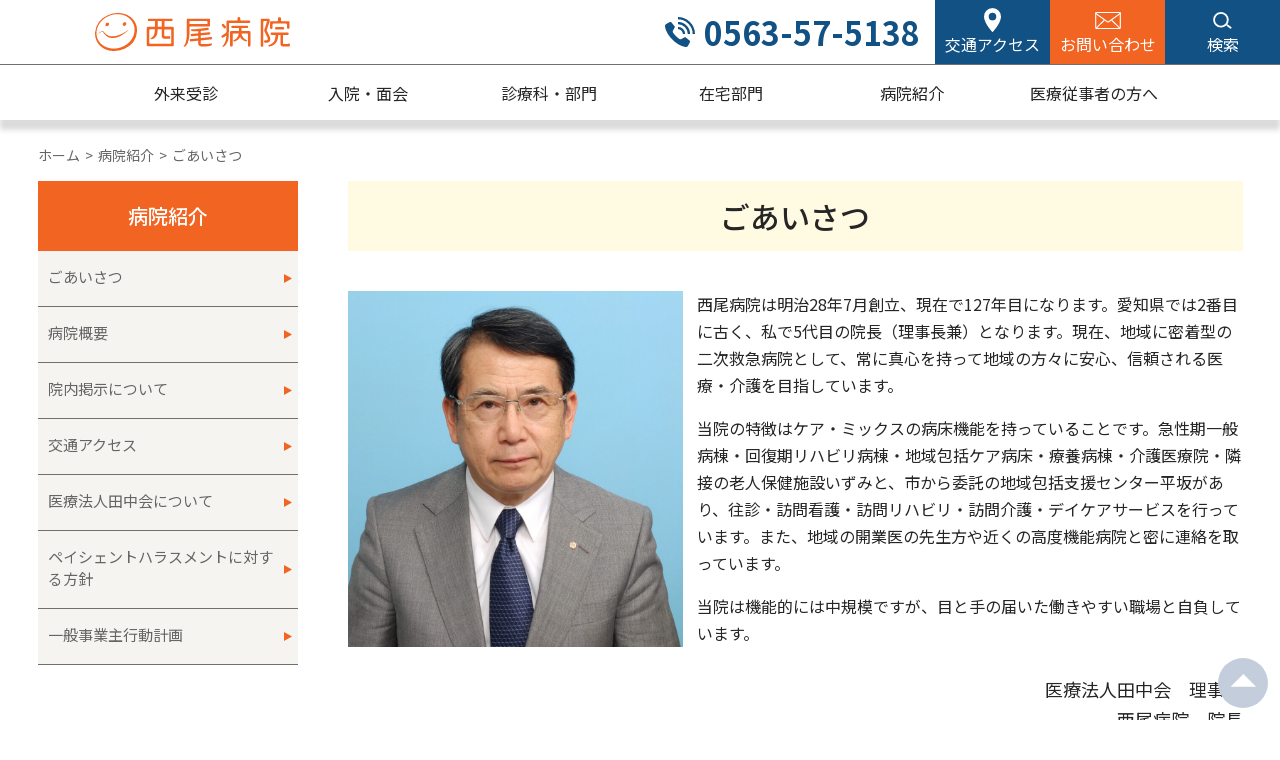

--- FILE ---
content_type: text/html; charset=UTF-8
request_url: https://nishio-hp.or.jp/about/greeting/
body_size: 10204
content:
<!DOCTYPE html>
<html lang="ja">
<head>
<!-- Google Tag Manager -->
<script>(function(w,d,s,l,i){w[l]=w[l]||[];w[l].push({'gtm.start':
new Date().getTime(),event:'gtm.js'});var f=d.getElementsByTagName(s)[0],
j=d.createElement(s),dl=l!='dataLayer'?'&l='+l:'';j.async=true;j.src=
'https://www.googletagmanager.com/gtm.js?id='+i+dl;f.parentNode.insertBefore(j,f);
})(window,document,'script','dataLayer','GTM-T5JSKJZ');</script>
<!-- End Google Tag Manager -->
<meta charset="utf-8">
<meta name="format-detection" content="telephone=no">
<title>ごあいさつ｜西尾病院</title>
<meta name="description" content="医療法人田中会 理事長・西尾病院 院長　田中 正規｜西尾病院は明治28年7月創立、現在で127年目になります。（愛知県では2番目に古く）私で5代目の院長（理事長兼）となります。現在、地域に密着型の二次救急病院であり、常に真心を持って地域の方々に安心、信頼される医療・介護を目指しています。">
<meta name="viewport" content="width=device-width,initial-scale=1.0">
<meta name='robots' content='max-image-preview:large' />
<link rel="alternate" title="oEmbed (JSON)" type="application/json+oembed" href="https://nishio-hp.or.jp/wp-json/oembed/1.0/embed?url=https%3A%2F%2Fnishio-hp.or.jp%2Fabout%2Fgreeting%2F" />
<link rel="alternate" title="oEmbed (XML)" type="text/xml+oembed" href="https://nishio-hp.or.jp/wp-json/oembed/1.0/embed?url=https%3A%2F%2Fnishio-hp.or.jp%2Fabout%2Fgreeting%2F&#038;format=xml" />
<style id='wp-img-auto-sizes-contain-inline-css' type='text/css'>
img:is([sizes=auto i],[sizes^="auto," i]){contain-intrinsic-size:3000px 1500px}
/*# sourceURL=wp-img-auto-sizes-contain-inline-css */
</style>
<style id='wp-emoji-styles-inline-css' type='text/css'>

	img.wp-smiley, img.emoji {
		display: inline !important;
		border: none !important;
		box-shadow: none !important;
		height: 1em !important;
		width: 1em !important;
		margin: 0 0.07em !important;
		vertical-align: -0.1em !important;
		background: none !important;
		padding: 0 !important;
	}
/*# sourceURL=wp-emoji-styles-inline-css */
</style>
<style id='wp-block-library-inline-css' type='text/css'>
:root{--wp-block-synced-color:#7a00df;--wp-block-synced-color--rgb:122,0,223;--wp-bound-block-color:var(--wp-block-synced-color);--wp-editor-canvas-background:#ddd;--wp-admin-theme-color:#007cba;--wp-admin-theme-color--rgb:0,124,186;--wp-admin-theme-color-darker-10:#006ba1;--wp-admin-theme-color-darker-10--rgb:0,107,160.5;--wp-admin-theme-color-darker-20:#005a87;--wp-admin-theme-color-darker-20--rgb:0,90,135;--wp-admin-border-width-focus:2px}@media (min-resolution:192dpi){:root{--wp-admin-border-width-focus:1.5px}}.wp-element-button{cursor:pointer}:root .has-very-light-gray-background-color{background-color:#eee}:root .has-very-dark-gray-background-color{background-color:#313131}:root .has-very-light-gray-color{color:#eee}:root .has-very-dark-gray-color{color:#313131}:root .has-vivid-green-cyan-to-vivid-cyan-blue-gradient-background{background:linear-gradient(135deg,#00d084,#0693e3)}:root .has-purple-crush-gradient-background{background:linear-gradient(135deg,#34e2e4,#4721fb 50%,#ab1dfe)}:root .has-hazy-dawn-gradient-background{background:linear-gradient(135deg,#faaca8,#dad0ec)}:root .has-subdued-olive-gradient-background{background:linear-gradient(135deg,#fafae1,#67a671)}:root .has-atomic-cream-gradient-background{background:linear-gradient(135deg,#fdd79a,#004a59)}:root .has-nightshade-gradient-background{background:linear-gradient(135deg,#330968,#31cdcf)}:root .has-midnight-gradient-background{background:linear-gradient(135deg,#020381,#2874fc)}:root{--wp--preset--font-size--normal:16px;--wp--preset--font-size--huge:42px}.has-regular-font-size{font-size:1em}.has-larger-font-size{font-size:2.625em}.has-normal-font-size{font-size:var(--wp--preset--font-size--normal)}.has-huge-font-size{font-size:var(--wp--preset--font-size--huge)}.has-text-align-center{text-align:center}.has-text-align-left{text-align:left}.has-text-align-right{text-align:right}.has-fit-text{white-space:nowrap!important}#end-resizable-editor-section{display:none}.aligncenter{clear:both}.items-justified-left{justify-content:flex-start}.items-justified-center{justify-content:center}.items-justified-right{justify-content:flex-end}.items-justified-space-between{justify-content:space-between}.screen-reader-text{border:0;clip-path:inset(50%);height:1px;margin:-1px;overflow:hidden;padding:0;position:absolute;width:1px;word-wrap:normal!important}.screen-reader-text:focus{background-color:#ddd;clip-path:none;color:#444;display:block;font-size:1em;height:auto;left:5px;line-height:normal;padding:15px 23px 14px;text-decoration:none;top:5px;width:auto;z-index:100000}html :where(.has-border-color){border-style:solid}html :where([style*=border-top-color]){border-top-style:solid}html :where([style*=border-right-color]){border-right-style:solid}html :where([style*=border-bottom-color]){border-bottom-style:solid}html :where([style*=border-left-color]){border-left-style:solid}html :where([style*=border-width]){border-style:solid}html :where([style*=border-top-width]){border-top-style:solid}html :where([style*=border-right-width]){border-right-style:solid}html :where([style*=border-bottom-width]){border-bottom-style:solid}html :where([style*=border-left-width]){border-left-style:solid}html :where(img[class*=wp-image-]){height:auto;max-width:100%}:where(figure){margin:0 0 1em}html :where(.is-position-sticky){--wp-admin--admin-bar--position-offset:var(--wp-admin--admin-bar--height,0px)}@media screen and (max-width:600px){html :where(.is-position-sticky){--wp-admin--admin-bar--position-offset:0px}}

/*# sourceURL=wp-block-library-inline-css */
</style><style id='wp-block-paragraph-inline-css' type='text/css'>
.is-small-text{font-size:.875em}.is-regular-text{font-size:1em}.is-large-text{font-size:2.25em}.is-larger-text{font-size:3em}.has-drop-cap:not(:focus):first-letter{float:left;font-size:8.4em;font-style:normal;font-weight:100;line-height:.68;margin:.05em .1em 0 0;text-transform:uppercase}body.rtl .has-drop-cap:not(:focus):first-letter{float:none;margin-left:.1em}p.has-drop-cap.has-background{overflow:hidden}:root :where(p.has-background){padding:1.25em 2.375em}:where(p.has-text-color:not(.has-link-color)) a{color:inherit}p.has-text-align-left[style*="writing-mode:vertical-lr"],p.has-text-align-right[style*="writing-mode:vertical-rl"]{rotate:180deg}
/*# sourceURL=https://nishio-hp.or.jp/wp-includes/blocks/paragraph/style.min.css */
</style>
<style id='global-styles-inline-css' type='text/css'>
:root{--wp--preset--aspect-ratio--square: 1;--wp--preset--aspect-ratio--4-3: 4/3;--wp--preset--aspect-ratio--3-4: 3/4;--wp--preset--aspect-ratio--3-2: 3/2;--wp--preset--aspect-ratio--2-3: 2/3;--wp--preset--aspect-ratio--16-9: 16/9;--wp--preset--aspect-ratio--9-16: 9/16;--wp--preset--color--black: #000000;--wp--preset--color--cyan-bluish-gray: #abb8c3;--wp--preset--color--white: #ffffff;--wp--preset--color--pale-pink: #f78da7;--wp--preset--color--vivid-red: #cf2e2e;--wp--preset--color--luminous-vivid-orange: #ff6900;--wp--preset--color--luminous-vivid-amber: #fcb900;--wp--preset--color--light-green-cyan: #7bdcb5;--wp--preset--color--vivid-green-cyan: #00d084;--wp--preset--color--pale-cyan-blue: #8ed1fc;--wp--preset--color--vivid-cyan-blue: #0693e3;--wp--preset--color--vivid-purple: #9b51e0;--wp--preset--gradient--vivid-cyan-blue-to-vivid-purple: linear-gradient(135deg,rgb(6,147,227) 0%,rgb(155,81,224) 100%);--wp--preset--gradient--light-green-cyan-to-vivid-green-cyan: linear-gradient(135deg,rgb(122,220,180) 0%,rgb(0,208,130) 100%);--wp--preset--gradient--luminous-vivid-amber-to-luminous-vivid-orange: linear-gradient(135deg,rgb(252,185,0) 0%,rgb(255,105,0) 100%);--wp--preset--gradient--luminous-vivid-orange-to-vivid-red: linear-gradient(135deg,rgb(255,105,0) 0%,rgb(207,46,46) 100%);--wp--preset--gradient--very-light-gray-to-cyan-bluish-gray: linear-gradient(135deg,rgb(238,238,238) 0%,rgb(169,184,195) 100%);--wp--preset--gradient--cool-to-warm-spectrum: linear-gradient(135deg,rgb(74,234,220) 0%,rgb(151,120,209) 20%,rgb(207,42,186) 40%,rgb(238,44,130) 60%,rgb(251,105,98) 80%,rgb(254,248,76) 100%);--wp--preset--gradient--blush-light-purple: linear-gradient(135deg,rgb(255,206,236) 0%,rgb(152,150,240) 100%);--wp--preset--gradient--blush-bordeaux: linear-gradient(135deg,rgb(254,205,165) 0%,rgb(254,45,45) 50%,rgb(107,0,62) 100%);--wp--preset--gradient--luminous-dusk: linear-gradient(135deg,rgb(255,203,112) 0%,rgb(199,81,192) 50%,rgb(65,88,208) 100%);--wp--preset--gradient--pale-ocean: linear-gradient(135deg,rgb(255,245,203) 0%,rgb(182,227,212) 50%,rgb(51,167,181) 100%);--wp--preset--gradient--electric-grass: linear-gradient(135deg,rgb(202,248,128) 0%,rgb(113,206,126) 100%);--wp--preset--gradient--midnight: linear-gradient(135deg,rgb(2,3,129) 0%,rgb(40,116,252) 100%);--wp--preset--font-size--small: 13px;--wp--preset--font-size--medium: 20px;--wp--preset--font-size--large: 36px;--wp--preset--font-size--x-large: 42px;--wp--preset--spacing--20: 0.44rem;--wp--preset--spacing--30: 0.67rem;--wp--preset--spacing--40: 1rem;--wp--preset--spacing--50: 1.5rem;--wp--preset--spacing--60: 2.25rem;--wp--preset--spacing--70: 3.38rem;--wp--preset--spacing--80: 5.06rem;--wp--preset--shadow--natural: 6px 6px 9px rgba(0, 0, 0, 0.2);--wp--preset--shadow--deep: 12px 12px 50px rgba(0, 0, 0, 0.4);--wp--preset--shadow--sharp: 6px 6px 0px rgba(0, 0, 0, 0.2);--wp--preset--shadow--outlined: 6px 6px 0px -3px rgb(255, 255, 255), 6px 6px rgb(0, 0, 0);--wp--preset--shadow--crisp: 6px 6px 0px rgb(0, 0, 0);}:where(.is-layout-flex){gap: 0.5em;}:where(.is-layout-grid){gap: 0.5em;}body .is-layout-flex{display: flex;}.is-layout-flex{flex-wrap: wrap;align-items: center;}.is-layout-flex > :is(*, div){margin: 0;}body .is-layout-grid{display: grid;}.is-layout-grid > :is(*, div){margin: 0;}:where(.wp-block-columns.is-layout-flex){gap: 2em;}:where(.wp-block-columns.is-layout-grid){gap: 2em;}:where(.wp-block-post-template.is-layout-flex){gap: 1.25em;}:where(.wp-block-post-template.is-layout-grid){gap: 1.25em;}.has-black-color{color: var(--wp--preset--color--black) !important;}.has-cyan-bluish-gray-color{color: var(--wp--preset--color--cyan-bluish-gray) !important;}.has-white-color{color: var(--wp--preset--color--white) !important;}.has-pale-pink-color{color: var(--wp--preset--color--pale-pink) !important;}.has-vivid-red-color{color: var(--wp--preset--color--vivid-red) !important;}.has-luminous-vivid-orange-color{color: var(--wp--preset--color--luminous-vivid-orange) !important;}.has-luminous-vivid-amber-color{color: var(--wp--preset--color--luminous-vivid-amber) !important;}.has-light-green-cyan-color{color: var(--wp--preset--color--light-green-cyan) !important;}.has-vivid-green-cyan-color{color: var(--wp--preset--color--vivid-green-cyan) !important;}.has-pale-cyan-blue-color{color: var(--wp--preset--color--pale-cyan-blue) !important;}.has-vivid-cyan-blue-color{color: var(--wp--preset--color--vivid-cyan-blue) !important;}.has-vivid-purple-color{color: var(--wp--preset--color--vivid-purple) !important;}.has-black-background-color{background-color: var(--wp--preset--color--black) !important;}.has-cyan-bluish-gray-background-color{background-color: var(--wp--preset--color--cyan-bluish-gray) !important;}.has-white-background-color{background-color: var(--wp--preset--color--white) !important;}.has-pale-pink-background-color{background-color: var(--wp--preset--color--pale-pink) !important;}.has-vivid-red-background-color{background-color: var(--wp--preset--color--vivid-red) !important;}.has-luminous-vivid-orange-background-color{background-color: var(--wp--preset--color--luminous-vivid-orange) !important;}.has-luminous-vivid-amber-background-color{background-color: var(--wp--preset--color--luminous-vivid-amber) !important;}.has-light-green-cyan-background-color{background-color: var(--wp--preset--color--light-green-cyan) !important;}.has-vivid-green-cyan-background-color{background-color: var(--wp--preset--color--vivid-green-cyan) !important;}.has-pale-cyan-blue-background-color{background-color: var(--wp--preset--color--pale-cyan-blue) !important;}.has-vivid-cyan-blue-background-color{background-color: var(--wp--preset--color--vivid-cyan-blue) !important;}.has-vivid-purple-background-color{background-color: var(--wp--preset--color--vivid-purple) !important;}.has-black-border-color{border-color: var(--wp--preset--color--black) !important;}.has-cyan-bluish-gray-border-color{border-color: var(--wp--preset--color--cyan-bluish-gray) !important;}.has-white-border-color{border-color: var(--wp--preset--color--white) !important;}.has-pale-pink-border-color{border-color: var(--wp--preset--color--pale-pink) !important;}.has-vivid-red-border-color{border-color: var(--wp--preset--color--vivid-red) !important;}.has-luminous-vivid-orange-border-color{border-color: var(--wp--preset--color--luminous-vivid-orange) !important;}.has-luminous-vivid-amber-border-color{border-color: var(--wp--preset--color--luminous-vivid-amber) !important;}.has-light-green-cyan-border-color{border-color: var(--wp--preset--color--light-green-cyan) !important;}.has-vivid-green-cyan-border-color{border-color: var(--wp--preset--color--vivid-green-cyan) !important;}.has-pale-cyan-blue-border-color{border-color: var(--wp--preset--color--pale-cyan-blue) !important;}.has-vivid-cyan-blue-border-color{border-color: var(--wp--preset--color--vivid-cyan-blue) !important;}.has-vivid-purple-border-color{border-color: var(--wp--preset--color--vivid-purple) !important;}.has-vivid-cyan-blue-to-vivid-purple-gradient-background{background: var(--wp--preset--gradient--vivid-cyan-blue-to-vivid-purple) !important;}.has-light-green-cyan-to-vivid-green-cyan-gradient-background{background: var(--wp--preset--gradient--light-green-cyan-to-vivid-green-cyan) !important;}.has-luminous-vivid-amber-to-luminous-vivid-orange-gradient-background{background: var(--wp--preset--gradient--luminous-vivid-amber-to-luminous-vivid-orange) !important;}.has-luminous-vivid-orange-to-vivid-red-gradient-background{background: var(--wp--preset--gradient--luminous-vivid-orange-to-vivid-red) !important;}.has-very-light-gray-to-cyan-bluish-gray-gradient-background{background: var(--wp--preset--gradient--very-light-gray-to-cyan-bluish-gray) !important;}.has-cool-to-warm-spectrum-gradient-background{background: var(--wp--preset--gradient--cool-to-warm-spectrum) !important;}.has-blush-light-purple-gradient-background{background: var(--wp--preset--gradient--blush-light-purple) !important;}.has-blush-bordeaux-gradient-background{background: var(--wp--preset--gradient--blush-bordeaux) !important;}.has-luminous-dusk-gradient-background{background: var(--wp--preset--gradient--luminous-dusk) !important;}.has-pale-ocean-gradient-background{background: var(--wp--preset--gradient--pale-ocean) !important;}.has-electric-grass-gradient-background{background: var(--wp--preset--gradient--electric-grass) !important;}.has-midnight-gradient-background{background: var(--wp--preset--gradient--midnight) !important;}.has-small-font-size{font-size: var(--wp--preset--font-size--small) !important;}.has-medium-font-size{font-size: var(--wp--preset--font-size--medium) !important;}.has-large-font-size{font-size: var(--wp--preset--font-size--large) !important;}.has-x-large-font-size{font-size: var(--wp--preset--font-size--x-large) !important;}
/*# sourceURL=global-styles-inline-css */
</style>

<style id='classic-theme-styles-inline-css' type='text/css'>
/*! This file is auto-generated */
.wp-block-button__link{color:#fff;background-color:#32373c;border-radius:9999px;box-shadow:none;text-decoration:none;padding:calc(.667em + 2px) calc(1.333em + 2px);font-size:1.125em}.wp-block-file__button{background:#32373c;color:#fff;text-decoration:none}
/*# sourceURL=/wp-includes/css/classic-themes.min.css */
</style>
<link rel='stylesheet' id='reset-css-css' href='https://nishio-hp.or.jp/wp-content/themes/nishio_hospital/assets/css/reset.css?ver=6.9' type='text/css' media='all' />
<link rel='stylesheet' id='class-css-css' href='https://nishio-hp.or.jp/wp-content/themes/nishio_hospital/assets/css/class.css?ver=6.9' type='text/css' media='all' />
<link rel='stylesheet' id='common-css-css' href='https://nishio-hp.or.jp/wp-content/themes/nishio_hospital/assets/css/common.css?ver=6.9' type='text/css' media='all' />
<link rel='stylesheet' id='lity-css-css' href='https://nishio-hp.or.jp/wp-content/themes/nishio_hospital/assets/plugins/lity/lity.min.css?ver=6.9' type='text/css' media='all' />
<link rel='stylesheet' id='slick-css-css' href='https://nishio-hp.or.jp/wp-content/themes/nishio_hospital/assets/plugins/slick/slick.css?ver=6.9' type='text/css' media='all' />
<link rel='stylesheet' id='slick-theme-css-css' href='https://nishio-hp.or.jp/wp-content/themes/nishio_hospital/assets/plugins/slick/slick-theme.css?ver=6.9' type='text/css' media='all' />
<link rel='stylesheet' id='scroll-hint-css-css' href='https://nishio-hp.or.jp/wp-content/themes/nishio_hospital/assets/plugins/scroll-hint/scroll-hint.css?ver=6.9' type='text/css' media='all' />
<link rel='stylesheet' id='parts-css-css' href='https://nishio-hp.or.jp/wp-content/themes/nishio_hospital/assets/css/parts.css?ver=6.9' type='text/css' media='all' />
<script type="text/javascript" src="https://nishio-hp.or.jp/wp-includes/js/jquery/jquery.min.js?ver=3.7.1" id="jquery-core-js"></script>
<script type="text/javascript" src="https://nishio-hp.or.jp/wp-includes/js/jquery/jquery-migrate.min.js?ver=3.4.1" id="jquery-migrate-js"></script>
<link rel="https://api.w.org/" href="https://nishio-hp.or.jp/wp-json/" /><link rel="alternate" title="JSON" type="application/json" href="https://nishio-hp.or.jp/wp-json/wp/v2/pages/2446" /><link rel="EditURI" type="application/rsd+xml" title="RSD" href="https://nishio-hp.or.jp/xmlrpc.php?rsd" />
<meta name="generator" content="WordPress 6.9" />
<link rel="canonical" href="https://nishio-hp.or.jp/about/greeting/" />
<link rel='shortlink' href='https://nishio-hp.or.jp/?p=2446' />
<link rel="icon" href="https://nishio-hp.or.jp/wp-content/uploads/2022/11/cropped-favicon-32x32.png" sizes="32x32" />
<link rel="icon" href="https://nishio-hp.or.jp/wp-content/uploads/2022/11/cropped-favicon-192x192.png" sizes="192x192" />
<link rel="apple-touch-icon" href="https://nishio-hp.or.jp/wp-content/uploads/2022/11/cropped-favicon-180x180.png" />
<meta name="msapplication-TileImage" content="https://nishio-hp.or.jp/wp-content/uploads/2022/11/cropped-favicon-270x270.png" />
<script>
var ua = navigator.userAgent;
if(ua.indexOf('iPhone') > 0 || ua.indexOf("Android") > 0 && ua.indexOf("Mobile") > 0){
	document.write("<link rel='stylesheet' id='sp_common-beside-css' href='https://nishio-hp.or.jp/wp-content/themes/nishio_hospital/assets/css/sp_common-beside.css' type='text/css' media='all' />");
}
</script>
<link rel='stylesheet' id='jquery-ui-css-css' href='//ajax.googleapis.com/ajax/libs/jqueryui/1.13.3/themes/smoothness/jquery-ui.css?ver=6.9' type='text/css' media='all' />
</head>
<body>
<!-- Google Tag Manager (noscript) -->
<noscript><iframe src="https://www.googletagmanager.com/ns.html?id=GTM-T5JSKJZ"
height="0" width="0" style="display:none;visibility:hidden"></iframe></noscript>
<!-- End Google Tag Manager (noscript) -->
<div class="footerFixed">

<!-- ***** ヘッダー ***** -->
<header class="header">
	<div class="header-top">
		<div class="maxwidth">
			<div class="header-top__inner flexCB">
				<h1 class="header-logo flexCC"><a href="https://nishio-hp.or.jp"><img src="https://nishio-hp.or.jp/wp-content/themes/nishio_hospital/assets/images/common/logo.svg" alt="西尾病院"></a></h1>
				<div class="header-contact flexCC">
					<div class="header-contact__tel flexCC"><a href="tel:0563575138" class="flexCC">0563-57-5138</a></div>
					<div class="header-contact__button header-contact__button--access"><a href="https://nishio-hp.or.jp/about/access/">交通アクセス</a></div>
					<div class="header-contact__button header-contact__button--contact"><a href="https://nishio-hp.or.jp/contact-form/">お問い合わせ</a></div>
					<div class="header-contact__button header-contact__button--search">
						<span class="a">検索</span>
						<div class="google-search">
							<script async src="https://cse.google.com/cse.js?cx=465ad8b2a55a045e0"></script>
							<div class="gcse-searchbox-only"></div>							
						</div>
					</div>
					<span class="menu-button">
						<i></i>
					</span>
				</div>
			</div>
		</div>
	</div>
	<nav class="header-nav">
		<div class="maxwidth">
			<ul class="header-nav__inner pcflexCC">
<li class="header-nav__item">
<a href="https://nishio-hp.or.jp/outpatient/">外来受診</a>
<span class="header-nav__item__icon"></span>
<div class="header-nav-child">
<div class="maxwidth">
<ul class="header-nav-child__inner">
<li class="page_item"><a href="https://nishio-hp.or.jp/outpatient/emergency/">救急外来のご案内</a></li>
<li class="page_item"><a href="https://nishio-hp.or.jp/outpatient/fever/">発熱外来のご案内</a></li>
<li class="page_item"><a href="https://nishio-hp.or.jp/outpatient/first/">初診のご案内　</a></li>
<li class="page_item"><a href="https://nishio-hp.or.jp/outpatient/revisit/">再診のご案内</a></li>
<li class="page_item"><a href="https://nishio-hp.or.jp/outpatient/reservation/">Web診療予約のご案内</a></li>
<li class="page_item"><a href="https://nishio-hp.or.jp/outpatient/medical-questionnaire/">Web問診のご案内</a></li>
<li class="page_item"><a href="https://nishio-hp.or.jp/outpatient/medical-checkup/">健康診断のご案内</a></li>
<li class="page_item"><a href="https://nishio-hp.or.jp/outpatient/vaccination/">予防接種のご案内</a></li>
</ul>
</div>
</div>
</li>
<li class="header-nav__item">
<a href="https://nishio-hp.or.jp/hospitalization/">入院・面会</a>
<span class="header-nav__item__icon"></span>
<div class="header-nav-child">
<div class="maxwidth">
<ul class="header-nav-child__inner">
<li class="page_item"><a href="https://nishio-hp.or.jp/hospitalization/enter/">入院のご案内</a></li>
<li class="page_item"><a href="https://nishio-hp.or.jp/hospitalization/visitor/">面会について</a></li>
<li class="page_item"><a href="https://nishio-hp.or.jp/hospitalization/ward-1/">一般病棟</a></li>
<li class="page_item"><a href="https://nishio-hp.or.jp/hospitalization/ward-2/">回復期リハビリテーション病棟</a></li>
<li class="page_item"><a href="https://nishio-hp.or.jp/hospitalization/ward-3/">地域包括ケア病床</a></li>
<li class="page_item"><a href="https://nishio-hp.or.jp/hospitalization/ward-4/">医療療養病棟</a></li>
<li class="page_item"><a href="https://nishio-hp.or.jp/kaigoiryouin/">西尾病院介護医療院</a></li>
</ul>
</div>
</div>
</li>
<li class="header-nav__item">
<a href="https://nishio-hp.or.jp/department/">診療科・部門</a>
<span class="header-nav__item__icon"></span>
<div class="header-nav-child">
<div class="maxwidth">
<ul class="header-nav-child__inner">
<li class="page_item"><a href="https://nishio-hp.or.jp/department/internal-medicine/">内科</a></li>
<li class="page_item"><a href="https://nishio-hp.or.jp/department/general-surgery/">外科</a></li>
<li class="page_item"><a href="https://nishio-hp.or.jp/department/orthopedic-surgery/">整形外科</a></li>
<li class="page_item"><a href="https://nishio-hp.or.jp/department/neurological-surgery/">脳神経外科</a></li>
<li class="page_item"><a href="https://nishio-hp.or.jp/department/urology/">泌尿器科</a></li>
<li class="page_item"><a href="https://nishio-hp.or.jp/department/dermatology/">皮膚科</a></li>
<li class="page_item"><a href="https://nishio-hp.or.jp/department/nursing-department/">看護部</a></li>
<li class="page_item"><a href="https://nishio-hp.or.jp/department/rehabilitation/">リハビリテーション室</a></li>
<li class="page_item"><a href="https://nishio-hp.or.jp/department/hospital-pharmacy/">薬剤室</a></li>
<li class="page_item"><a href="https://nishio-hp.or.jp/department/radiology/">放射線室</a></li>
<li class="page_item"><a href="https://nishio-hp.or.jp/department/clinical-laboratory/">検査室</a></li>
<li class="page_item"><a href="https://nishio-hp.or.jp/department/nurtrition/">栄養室</a></li>
<li class="page_item"><a href="https://nishio-hp.or.jp/department/medical-engineering/">ＭＥ室</a></li>
<li class="page_item"><a href="https://nishio-hp.or.jp/department/consultation/">医療相談室</a></li>
<li class="page_item"><a href="https://nishio-hp.or.jp/department/office/">事務室</a></li>
</ul>
</div>
</div>
</li>
<li class="header-nav__item">
<a href="https://nishio-hp.or.jp/home/">在宅部門</a>
<span class="header-nav__item__icon"></span>
<div class="header-nav-child">
<div class="maxwidth">
<ul class="header-nav-child__inner">
<li class="page_item"><a href="https://nishio-hp.or.jp/home/home-care-support/">居宅介護支援事業所</a></li>
<li class="page_item"><a href="https://nishio-hp.or.jp/home/houkatsu-heisaka/">西尾市地域包括<br>支援センター平坂</a></li>
<li class="page_item"><a href="https://nishio-hp.or.jp/home/daycare/">デイケアセンター<br>いずみ</a></li>
<li class="page_item"><a href="https://nishio-hp.or.jp/home/visit-nursing/">訪問看護ステーション</a></li>
<li class="page_item"><a href="https://nishio-hp.or.jp/home/helperstation/">ヘルパーステーション<br>いずみ</a></li>
</ul>
</div>
</div>
</li>
<li class="header-nav__item">
<a href="https://nishio-hp.or.jp/about/">病院紹介</a>
<span class="header-nav__item__icon"></span>
<div class="header-nav-child">
<div class="maxwidth">
<ul class="header-nav-child__inner">
<li class="page_item"><a href="https://nishio-hp.or.jp/about/greeting/">ごあいさつ</a></li>
<li class="page_item"><a href="https://nishio-hp.or.jp/about/outline/">病院概要</a></li>
<li class="page_item"><a href="https://nishio-hp.or.jp/about/information/">院内掲示について</a></li>
<li class="page_item"><a href="https://nishio-hp.or.jp/about/patient-harassment/">ペイハラに対する方針</a></li>
</ul>
</div>
</div>
</li>
<li class="header-nav__item">
<a href="https://nishio-hp.or.jp/for-medical/">医療従事者の方へ</a>
<span class="header-nav__item__icon"></span>
<div class="header-nav-child">
<div class="maxwidth">
<ul class="header-nav-child__inner">
<li class="page_item"><a href="https://nishio-hp.or.jp/for-medical/hospitalization-request/">転入院について</a></li>
<li class="page_item"><a href="https://nishio-hp.or.jp/for-medical/recruit/">採用情報</a></li>
</ul>
</div>
</div>
</li>
			</ul>
		</div>
	</nav>
</header>
<!-- ***** ヘッダー ***** -->

<!-- ***** メインエリア ***** -->
<main class="main">
<div class='pankuzu view'>
<div class='maxwidth3 sp_basewidth'>
<div class='inner'><div class='cont'><a href='https://nishio-hp.or.jp'>ホーム</a></div><div class='cont'><a href='https://nishio-hp.or.jp/about/'>病院紹介</a></div><div class='cont'>ごあいさつ</div></div>
</div>
</div>	<div class="maxwidth3 sp_basewidth">
		<div class="subpage-frame">

<!-- ***** サイドバー ***** -->
			<aside class="sidebar view">
				<div class="sidebar__title"><a href="https://nishio-hp.or.jp/about/">病院紹介</a></div>
				<ul class="sidebar__inner pcflexCC">
					<li class="page_item page-item-2446 current_page_item"><a href="https://nishio-hp.or.jp/about/greeting/" aria-current="page">ごあいさつ</a></li>
<li class="page_item page-item-981"><a href="https://nishio-hp.or.jp/about/outline/">病院概要</a></li>
<li class="page_item page-item-15684"><a href="https://nishio-hp.or.jp/about/information/">院内掲示について</a></li>
<li class="page_item page-item-51"><a href="https://nishio-hp.or.jp/about/access/">交通アクセス</a></li>
<li class="page_item page-item-8647"><a href="https://nishio-hp.or.jp/about/tanakakai/">医療法人田中会について</a></li>
<li class="page_item page-item-19571"><a href="https://nishio-hp.or.jp/about/patient-harassment/">ペイシェントハラスメントに対する方針</a></li>
<li class="page_item page-item-20180"><a href="https://nishio-hp.or.jp/about/action-plan/">一般事業主行動計画</a></li>
				</ul>

	<!-- ***** バナー ***** -->
	<!-- ***** バナー ***** -->
			</aside>
<!-- ***** サイドバー ***** -->

			<div class="subpage-body">
				<h1 class="pagetitle view">ごあいさつ</h1>
				<div class="parts-area">
<div class="parts-content1 parts-content1--4060">
	<figure class="parts-content1__image view-image obj-img">
        <img decoding="async" src="https://nishio-hp.or.jp/wp-content/uploads/2022/12/院長写真-scaled-e1671526116139.jpg" alt='理事長_田中正規'>
    </figure>
	<div class="parts-content1__body"><p>西尾病院は明治28年7月創立、現在で127年目になります。愛知県では2番目に古く、私で5代目の院長（理事長兼）となります。現在、地域に密着型の二次救急病院として、常に真心を持って地域の方々に安心、信頼される医療・介護を目指しています。</p>
<p>当院の特徴はケア・ミックスの病床機能を持っていることです。急性期一般病棟・回復期リハビリ病棟・地域包括ケア病床・療養病棟・介護医療院・隣接の老人保健施設いずみと、市から委託の地域包括支援センター平坂があり、往診・訪問看護・訪問リハビリ・訪問介護・デイケアサービスを行っています。また、地域の開業医の先生方や近くの高度機能病院と密に連絡を取っています。</p>
<p>当院は機能的には中規模ですが、目と手の届いた働きやすい職場と自負しています。</p>
</div>
</div>


<p class="has-text-align-right" style="font-size:18px">医療法人田中会　理事長<br>西尾病院　院長</p>



<p class="has-text-align-right" style="font-size:32px">田中 正規</p>
				</div>
			</div>
		</div>
	</div>
</main>
<!-- ***** メインエリア ***** -->

<!-- ***** フッター ***** -->
<footer class="footer">
	<div class="maxwidth sp_basewidth">
		<div class="footer__inner pcflexCB">
			<div class="footer-logo"><img src="https://nishio-hp.or.jp/wp-content/themes/nishio_hospital/assets/images/common/logo.svg" alt="西尾病院"></div>
			<div class="footer-data">
				<p class="footer-data__address">〒445-0824　愛知県西尾市和泉町22番地</p>
				<p class="footer-data__number">TEL：0563-57-5138　FAX：0563-57-8025</p>
			</div>
			<div class="footer-nav flexCS">
				<div class="footer-nav__item"><a href="https://nishio-hp.or.jp/siteinfo/">サイトのご利用について</a></div>
				<div class="footer-nav__item"><a href="https://nishio-hp.or.jp/privacy/">個人情報保護方針</a></div>
				<div class="footer-nav__item"><a href="https://nishio-hp.or.jp/sitemap/">サイトマップ</a></div>
			</div>
			<div class="footer-sns flexCC">
				<div class="footer-sns__item" style="display:block;"><a href="https://www.instagram.com/nishio_hp/" target="_blank"><img src="https://nishio-hp.or.jp/wp-content/themes/nishio_hospital/assets/images/common/Instagram_Glyph_Gradient-300.png" alt="Instagram"></a></div>
				<div class="footer-sns__item" style="display:none;"><a href="#" target="_blank"><img src="https://nishio-hp.or.jp/wp-content/themes/nishio_hospital/assets/images/common/icon_line.png" alt="LINE"></a></div>
			</div>
		</div>
		<div class="footer-copyright"><small>Copyright nishio-hp All Rights Reserved.</small></div>
	</div>
	<div class="gotop"><a href="#"><img src="https://nishio-hp.or.jp/wp-content/themes/nishio_hospital/assets/images/common/img_gotop.svg"></a></div>
</footer>
</div>
<!-- ***** フッター ***** -->
<script type="speculationrules">
{"prefetch":[{"source":"document","where":{"and":[{"href_matches":"/*"},{"not":{"href_matches":["/wp-*.php","/wp-admin/*","/wp-content/uploads/*","/wp-content/*","/wp-content/plugins/*","/wp-content/themes/nishio_hospital/*","/*\\?(.+)"]}},{"not":{"selector_matches":"a[rel~=\"nofollow\"]"}},{"not":{"selector_matches":".no-prefetch, .no-prefetch a"}}]},"eagerness":"conservative"}]}
</script>
<script type="text/javascript" src="https://code.jquery.com/jquery-3.6.0.min.js?ver=6.9" id="jquery-js-js"></script>
<script type="text/javascript" src="https://nishio-hp.or.jp/wp-content/themes/nishio_hospital/assets/js/ofi.min.js?ver=6.9" id="ofi-js-js"></script>
<script type="text/javascript" src="https://nishio-hp.or.jp/wp-content/themes/nishio_hospital/assets/plugins/lity/lity.min.js?ver=6.9" id="lity-js-js"></script>
<script type="text/javascript" src="https://nishio-hp.or.jp/wp-content/themes/nishio_hospital/assets/plugins/slick/slick.min.js?ver=6.9" id="slick-js-js"></script>
<script type="text/javascript" src="https://nishio-hp.or.jp/wp-content/themes/nishio_hospital/assets/plugins/simpleParallax/simpleParallax.min.js?ver=6.9" id="simpleParallax-js-js"></script>
<script type="text/javascript" src="https://nishio-hp.or.jp/wp-content/themes/nishio_hospital/assets/plugins/scroll-hint/scroll-hint.min.js?ver=6.9" id="scroll-hint.min-js-js"></script>
<script type="text/javascript" src="https://nishio-hp.or.jp/wp-content/themes/nishio_hospital/assets/js/common.js?ver=6.9" id="common-js-js"></script>
<script type="text/javascript" src="https://nishio-hp.or.jp/wp-includes/js/jquery/ui/core.min.js?ver=1.13.3" id="jquery-ui-core-js"></script>
<script type="text/javascript" src="https://nishio-hp.or.jp/wp-includes/js/jquery/ui/datepicker.min.js?ver=1.13.3" id="jquery-ui-datepicker-js"></script>
<script type="text/javascript" src="https://nishio-hp.or.jp/wp-content/themes/nishio_hospital/assets/js/parts.js?ver=6.9" id="parts-js-js"></script>
<script id="wp-emoji-settings" type="application/json">
{"baseUrl":"https://s.w.org/images/core/emoji/17.0.2/72x72/","ext":".png","svgUrl":"https://s.w.org/images/core/emoji/17.0.2/svg/","svgExt":".svg","source":{"concatemoji":"https://nishio-hp.or.jp/wp-includes/js/wp-emoji-release.min.js?ver=6.9"}}
</script>
<script type="module">
/* <![CDATA[ */
/*! This file is auto-generated */
const a=JSON.parse(document.getElementById("wp-emoji-settings").textContent),o=(window._wpemojiSettings=a,"wpEmojiSettingsSupports"),s=["flag","emoji"];function i(e){try{var t={supportTests:e,timestamp:(new Date).valueOf()};sessionStorage.setItem(o,JSON.stringify(t))}catch(e){}}function c(e,t,n){e.clearRect(0,0,e.canvas.width,e.canvas.height),e.fillText(t,0,0);t=new Uint32Array(e.getImageData(0,0,e.canvas.width,e.canvas.height).data);e.clearRect(0,0,e.canvas.width,e.canvas.height),e.fillText(n,0,0);const a=new Uint32Array(e.getImageData(0,0,e.canvas.width,e.canvas.height).data);return t.every((e,t)=>e===a[t])}function p(e,t){e.clearRect(0,0,e.canvas.width,e.canvas.height),e.fillText(t,0,0);var n=e.getImageData(16,16,1,1);for(let e=0;e<n.data.length;e++)if(0!==n.data[e])return!1;return!0}function u(e,t,n,a){switch(t){case"flag":return n(e,"\ud83c\udff3\ufe0f\u200d\u26a7\ufe0f","\ud83c\udff3\ufe0f\u200b\u26a7\ufe0f")?!1:!n(e,"\ud83c\udde8\ud83c\uddf6","\ud83c\udde8\u200b\ud83c\uddf6")&&!n(e,"\ud83c\udff4\udb40\udc67\udb40\udc62\udb40\udc65\udb40\udc6e\udb40\udc67\udb40\udc7f","\ud83c\udff4\u200b\udb40\udc67\u200b\udb40\udc62\u200b\udb40\udc65\u200b\udb40\udc6e\u200b\udb40\udc67\u200b\udb40\udc7f");case"emoji":return!a(e,"\ud83e\u1fac8")}return!1}function f(e,t,n,a){let r;const o=(r="undefined"!=typeof WorkerGlobalScope&&self instanceof WorkerGlobalScope?new OffscreenCanvas(300,150):document.createElement("canvas")).getContext("2d",{willReadFrequently:!0}),s=(o.textBaseline="top",o.font="600 32px Arial",{});return e.forEach(e=>{s[e]=t(o,e,n,a)}),s}function r(e){var t=document.createElement("script");t.src=e,t.defer=!0,document.head.appendChild(t)}a.supports={everything:!0,everythingExceptFlag:!0},new Promise(t=>{let n=function(){try{var e=JSON.parse(sessionStorage.getItem(o));if("object"==typeof e&&"number"==typeof e.timestamp&&(new Date).valueOf()<e.timestamp+604800&&"object"==typeof e.supportTests)return e.supportTests}catch(e){}return null}();if(!n){if("undefined"!=typeof Worker&&"undefined"!=typeof OffscreenCanvas&&"undefined"!=typeof URL&&URL.createObjectURL&&"undefined"!=typeof Blob)try{var e="postMessage("+f.toString()+"("+[JSON.stringify(s),u.toString(),c.toString(),p.toString()].join(",")+"));",a=new Blob([e],{type:"text/javascript"});const r=new Worker(URL.createObjectURL(a),{name:"wpTestEmojiSupports"});return void(r.onmessage=e=>{i(n=e.data),r.terminate(),t(n)})}catch(e){}i(n=f(s,u,c,p))}t(n)}).then(e=>{for(const n in e)a.supports[n]=e[n],a.supports.everything=a.supports.everything&&a.supports[n],"flag"!==n&&(a.supports.everythingExceptFlag=a.supports.everythingExceptFlag&&a.supports[n]);var t;a.supports.everythingExceptFlag=a.supports.everythingExceptFlag&&!a.supports.flag,a.supports.everything||((t=a.source||{}).concatemoji?r(t.concatemoji):t.wpemoji&&t.twemoji&&(r(t.twemoji),r(t.wpemoji)))});
//# sourceURL=https://nishio-hp.or.jp/wp-includes/js/wp-emoji-loader.min.js
/* ]]> */
</script>
</body>
</html>

--- FILE ---
content_type: text/css
request_url: https://nishio-hp.or.jp/wp-content/themes/nishio_hospital/assets/css/class.css?ver=6.9
body_size: 1967
content:
@charset "utf-8";

@import url(https://use.fontawesome.com/releases/v5.0.12/css/all.css);

.block{
	display: block;
}
.inline{
	display: inline;
}
.inlineblock{
	display: inline-block;
}

/*----- flex設定 */
.flex{
	display: flex;
	flex-wrap: wrap;
}
.flexCC{
	display: flex;
	align-items: center;
	justify-content: center;
	flex-wrap: wrap;
}
.flexCB{
	display: flex;
	align-items: center;
	justify-content: space-between;
	flex-wrap: wrap;
}
.flexCA{
	display: flex;
	align-items: center;
	justify-content: space-around;
	flex-wrap: wrap;
}
.flexCS{
	display: flex;
	align-items: center;
	justify-content: flex-start;
	flex-wrap: wrap;
}
.flexCE{
	display: flex;
	align-items: center;
	justify-content: flex-end;
	flex-wrap: wrap;
}
.flexSC{
	display: flex;
	align-items: flex-start;
	justify-content: center;
	flex-wrap: wrap;
}
.flexSB{
	display: flex;
	align-items: flex-start;
	justify-content: space-between;
	flex-wrap: wrap;
}
.flexSS{
	display: flex;
	align-items: flex-start;
	justify-content: flex-start;
	flex-wrap: wrap;
}
.flexSA{
	display: flex;
	align-items: flex-start;
	justify-content: space-around;
	flex-wrap: wrap;
}
.flexSE{
	display: flex;
	align-items: flex-start;
	justify-content: flex-end;
	flex-wrap: wrap;
}
.flexEC{
	display: flex;
	align-items: flex-end;
	justify-content: center;
	flex-wrap: wrap;
}
.flexEB{
	display: flex;
	align-items: flex-end;
	justify-content: space-between;
	flex-wrap: wrap;
}
.flexEA{
	display: flex;
	align-items: flex-end;
	justify-content: space-around;
	flex-wrap: wrap;
}
.flexEE{
	display: flex;
	align-items: flex-end;
	justify-content: flex-end;
	flex-wrap: wrap;
}
.flexwrap{
	flex-wrap: wrap;
}
.clearfix:after{
	content: "";
	display: block;
	clear: both;
}



/*-------------------------------
	横幅設定
-------------------------------*/

.fullwidth{
	width: 100%;
}
.w50{
	width: 50%;
}
.w25{
	width: 25%;
}



/*-------------------------------
	テキスト設定
-------------------------------*/

/*----- 文字の太さ設定 -----*/
.weightNormal{
	font-weight: normal;
}
.weightBold{
	font-weight: bold;
}

/*----- 文字位置 -----*/
.alignCenter{
	text-align: center;
}
.alignLeft{
	text-align: left;
}
.alignRight{
	text-align: right;
}

/*文字装飾*/
.underline{
	text-decoration: underline;
}
.linethrough{
	text-decoration: line-through;
}



/*-------------------------------
	アイコンフォント設定
-------------------------------*/

.icon:before,
.icon:after{
	font-family: 'Font Awesome 5 free';
}
.icon_arrow:after{
	content: "\f138";
	font-weight: bold;
}
.icon_arrow2:after{
	content: "\f137";
	font-weight: bold;
}
.icon_tel:after{
	content: "\f098";
	font-weight: bold;
	display: inline-block;
	transform: rotate(90deg);
}



/*-------------------------------
	背景設定
-------------------------------*/

/*----- 背景画像 -----*/
.bgOptionCC{
	background-repeat: no-repeat;
	background-size: cover;
	background-position: center;
}
.bgOption100C{
	background-repeat: no-repeat;
	background-size: 100%;
	background-position: center;
}



/*-------------------------------
	リスト設定
-------------------------------*/
.list-dot li,
.list-circle li,
.list-circle2 li,
.list-square li,
.list-no li,
.list-ast{
	text-indent: -1em;
	padding-left: 1em;
}
.list-dot li:before{
	content: "・";
}
.list-ast li:before{
	content: "※";
}
.list-circle li:before{
	content: "●";
}
.list-circle2 li:before{
	content: "○";
}
.list-square li:before{
	content: "■";
}
.list-no > li:nth-of-type(1):before{
	content: "\002460";
}
.list-no > li:nth-of-type(2):before{
	content: "\002461";
}
.list-no > li:nth-of-type(3):before{
	content: "\002462";
}
.list-no > li:nth-of-type(4):before{
	content: "\002463";
}
.list-no > li:nth-of-type(5):before{
	content: "\002464";
}
.list-no > li:nth-of-type(6):before{
	content: "\002465";
}
.list-no > li:nth-of-type(7):before{
	content: "\002466";
}
.list-no > li:nth-of-type(8):before{
	content: "\002467";
}
.list-no > li:nth-of-type(9):before{
	content: "\002468";
}
.list-no > li:nth-of-type(10):before{
	content: "\002469";
}
.list-no > li:nth-of-type(11):before{
	content: "\00246a";
}
.list-no > li:nth-of-type(12):before{
	content: "\00246b";
}
.list-no > li:nth-of-type(13):before{
	content: "\00246c";
}
.list-no > li:nth-of-type(14):before{
	content: "\00246d";
}
.list-no > li:nth-of-type(15):before{
	content: "\00246e";
}
.list-no > li:nth-of-type(16):before{
	content: "\00246f";
}
.list-no > li:nth-of-type(17):before{
	content: "\002470";
}
.list-no > li:nth-of-type(18):before{
	content: "\002471";
}
.list-no > li:nth-of-type(19):before{
	content: "\002472";
}
.list-no > li:nth-of-type(20):before{
	content: "\002473";
}

/*最後の要素のみmargin無し*/
.interval05rem > *:not(:last-child){
	margin-bottom: 0.5rem;
}
.interval1rem > *:not(:last-child){
	margin-bottom: 1rem;
}
.interval15rem > *:not(:last-child){
	margin-bottom: 1.5rem;
}
.interval2rem > *:not(:last-child){
	margin-bottom: 2rem;
}
.interval25rem > *:not(:last-child){
	margin-bottom: 2.5rem;
}
.interval3rem > *:not(:last-child){
	margin-bottom: 3rem;
}
.interval35rem > *:not(:last-child){
	margin-bottom: 3.5rem;
}
.interval4rem > *:not(:last-child){
	margin-bottom: 4rem;
}
.interval45rem > *:not(:last-child){
	margin-bottom: 4.5rem;
}
.interval5rem > *:not(:last-child){
	margin-bottom: 5rem;
}



/*-------------------------------
	ポジション設定
-------------------------------*/

.rela{
	position: relative;
}
.abso{
	position: absolute;
}
.fix{
	position: fixed;
}

/*重なり順*/
.z9999{
	z-index: 9999;
}
.z9{
	z-index: 9000;
}
.z8{
	z-index: 8000;
}
.z7{
	z-index: 7000;
}
.z6{
	z-index: 6000;
}
.z5{
	z-index: 5000;
}
.z4{
	z-index: 4000;
}
.z3{
	z-index: 3000;
}
.z2{
	z-index: 2000;
}
.z1{
	z-index: 1000;
}
.z05{
	z-index: 500;
}
.z-1{
	z-index: -1;
}





/*-------------------------------
	PC専用
-------------------------------*/
@media screen and (min-width:769px) , print{

	.sp,
	.spi,
	.spf,
	.spt,
	.spib{
		display: none !important;
	}
	.pc{
		display: block !important;
	}
	.pci{
		display: inline !important;
	}
	.pcf{
		display: flex !important;
	}
	.pct{
		display: table !important;
	}
	.pcib{
		display: inline-block !important;
	}



	/*-------------------------------
		横幅設定
	-------------------------------*/

	.pcw10{
		width: 10rem;
		margin-left: auto;
		margin-right: auto;
	}
	.pcw20{
		width: 20rem;
		margin-left: auto;
		margin-right: auto;
	}
	.pcw30{
		width: 30rem;
		margin-left: auto;
		margin-right: auto;
	}
	.pcw40{
		width: 40rem;
		margin-left: auto;
		margin-right: auto;
	}
	.pcw50{
		width: 50rem;
		margin-left: auto;
		margin-right: auto;
	}
	.pcw60{
		width: 60rem;
		margin-left: auto;
		margin-right: auto;
	}
	.pcw70{
		width: 70rem;
		margin-left: auto;
		margin-right: auto;
	}
	.pcw80{
		width: 80rem;
		margin-left: auto;
		margin-right: auto;
	}
	.pcw90{
		width: 90rem;
		margin-left: auto;
		margin-right: auto;
	}
	.pcw100{
		width: 100rem;
		margin-left: auto;
		margin-right: auto;
	}

	/*----- flex設定 */
	.pcflexCC{
		display: flex;
		align-items: center;
		justify-content: center;
		flex-wrap: wrap;
	}
	.pcflexCB{
		display: flex;
		align-items: center;
		justify-content: space-between;
		flex-wrap: wrap;
	}
	.pcflexCA{
		display: flex;
		align-items: center;
		justify-content: space-around;
		flex-wrap: wrap;
	}
	.pcflexCS{
		display: flex;
		align-items: center;
		justify-content: flex-start;
		flex-wrap: wrap;
	}
	.pcflexCE{
		display: flex;
		align-items: center;
		justify-content: flex-end;
		flex-wrap: wrap;
	}
	.pcflexSC{
		display: flex;
		align-items: flex-start;
		justify-content: center;
		flex-wrap: wrap;
	}
	.pcflexSB{
		display: flex;
		align-items: flex-start;
		justify-content: space-between;
		flex-wrap: wrap;
	}
	.pcflexSS{
		display: flex;
		align-items: flex-start;
		justify-content: flex-start;
		flex-wrap: wrap;
	}
	.pcflexSA{
		display: flex;
		align-items: flex-start;
		justify-content: space-around;
		flex-wrap: wrap;
	}
	.pcflexSE{
		display: flex;
		align-items: flex-start;
		justify-content: flex-end;
		flex-wrap: wrap;
	}
	.pcflexEC{
		display: flex;
		align-items: flex-end;
		justify-content: center;
		flex-wrap: wrap;
	}
	.pcflexEB{
		display: flex;
		align-items: flex-end;
		justify-content: space-between;
		flex-wrap: wrap;
	}
	.pcflexEA{
		display: flex;
		align-items: flex-end;
		justify-content: space-around;
		flex-wrap: wrap;
	}
	.pcflexEE{
		display: flex;
		align-items: flex-end;
		justify-content: flex-end;
		flex-wrap: wrap;
	}

}





/*-------------------------------
	SP専用
-------------------------------*/
@media screen and (max-width:768px) , print{

	.pc,
	.pci,
	.pcf,
	.pct,
	.pcib{
		display: none !important;
	}
	.sp{
		display: block !important;
	}
	.spi{
		display: inline !important;
	}
	.spf{
		display: flex !important;
	}
	.spt{
		display: table !important;
	}
	.spib{
		display: inline-block !important;
	}

	/*----- flex設定 */
	.spflexCC{
		display: flex;
		align-items: center;
		justify-content: center;
		flex-wrap: wrap;
	}
	.spflexCB{
		display: flex;
		align-items: center;
		justify-content: space-between;
		flex-wrap: wrap;
	}
	.spflexCA{
		display: flex;
		align-items: center;
		justify-content: space-around;
		flex-wrap: wrap;
	}
	.spflexCS{
		display: flex;
		align-items: center;
		justify-content: flex-start;
		flex-wrap: wrap;
	}
	.spflexCE{
		display: flex;
		align-items: center;
		justify-content: flex-end;
		flex-wrap: wrap;
	}
	.spflexSC{
		display: flex;
		align-items: flex-start;
		justify-content: center;
		flex-wrap: wrap;
	}
	.spflexSB{
		display: flex;
		align-items: flex-start;
		justify-content: space-between;
		flex-wrap: wrap;
	}
	.fsplexSS{
		display: flex;
		align-items: flex-start;
		justify-content: flex-start;
		flex-wrap: wrap;
	}
	.spflexSA{
		display: flex;
		align-items: flex-start;
		justify-content: space-around;
		flex-wrap: wrap;
	}
	.spflexSE{
		display: flex;
		align-items: flex-start;
		justify-content: flex-end;
		flex-wrap: wrap;
	}
	.spflexEC{
		display: flex;
		align-items: flex-end;
		justify-content: center;
		flex-wrap: wrap;
	}
	.spflexEB{
		display: flex;
		align-items: flex-end;
		justify-content: space-between;
		flex-wrap: wrap;
	}
	.spflexEA{
		display: flex;
		align-items: flex-end;
		justify-content: space-around;
		flex-wrap: wrap;
	}
	.spflexEE{
		display: flex;
		align-items: flex-end;
		justify-content: flex-end;
		flex-wrap: wrap;
	}

}

--- FILE ---
content_type: text/css
request_url: https://nishio-hp.or.jp/wp-content/themes/nishio_hospital/assets/css/common.css?ver=6.9
body_size: 8129
content:
@charset "utf-8";

/*-------------------------------
	基本設定
-------------------------------*/

/*----- フォント設定 */
@import url('https://fonts.googleapis.com/css2?family=Noto+Sans+JP:wght@400;500;700;900&display=swap');



*{
	box-sizing: border-box;
	line-height: 1.5;
	word-wrap: break-word;
}
html{
	font-size: 62.5%;
}
body{
	width: 100%;
	font-size: 1.4rem;
	font-weight: 400;
	-webkit-text-size-adjust: 100%;
	color: #272626;
	font-family: 'Noto Sans JP', 'ヒラギノ角ゴ ProN', 'Hiragino Kaku Gothic ProN', 'メイリオ', Meiryo, 'ＭＳ Ｐゴシック', 'MS PGothic', sans-serif;
}
.svg{
	line-height: 1;
	display: block;
}
.svg img{
	display: block;
	width: 100%;
	height: auto;
	line-height: 1;
}
img{
	height: auto;
	vertical-align: bottom;
}

.obj-img img{
	object-fit: cover;
	font-family: 'object-fit: cover;';
}

/*----- ホバー系 */
a{
	color: inherit;
}
a,
.a{
	cursor: pointer;
	transition: .3s all ease;
}
*:not(.btn) > a:hover,
*:not(.btn) > .a:hover{
	opacity: 0.6;
}

/* 画像拡大 */
.hover_zoom img{
	transition: .3s all ease;
}
.hover_zoom:hover img{
	transform: scale(1.2);
}

/*----- アイコン */
/* カンプスライスアイコン */
.icon_img:after{
	background-position: center;
	background-size: contain;
	background-repeat: no-repeat;
	display: block;
	content: "";
}
/* icofont */
.icofont{
	font-family: IcoFont, 'Noto Sans JP', 'ヒラギノ角ゴ ProN', 'Hiragino Kaku Gothic ProN', 'メイリオ', Meiryo, 'ＭＳ Ｐゴシック', 'MS PGothic', sans-serif;
	speak: none;
	font-style: normal;
	font-weight: 400;
	font-variant: normal;
}

/*----- コンテンツ */
.fullwidth{
	padding-left: 2.5rem;
	padding-right: 2.5rem;
	margin-left: auto;
	margin-right: auto;
}
.basewidth{
	max-width: 114rem;
	padding-left: 2.5rem;
	padding-right: 2.5rem;
	margin-left: auto;
	margin-right: auto;
}
.maxwidth{
	max-width: 114rem;
	padding-left: 2.5rem;
	padding-right: 2.5rem;
	margin-left: auto;
	margin-right: auto;
}
.maxwidth2{
	max-width: 95rem;
	padding-left: 2.5rem;
	padding-right: 2.5rem;
	margin-left: auto;
	margin-right: auto;
}
.maxwidth3{
	max-width: 125.5rem;
	padding-left: 2.5rem;
	padding-right: 2.5rem;
	margin-left: auto;
	margin-right: auto;
}
.maxwidth4{
	max-width: 111rem;
	padding-left: 2.5rem;
	padding-right: 2.5rem;
	margin-left: auto;
	margin-right: auto;
}

/* レイアウト50:50分割 */
.halfwidth{
	width: 100%;
	display: flex;
	align-items: inherit;
	justify-content: space-between;
	position: relative;
}
.halfwidth.receive{
	flex-direction: row-reverse;
}
.halfwidth .block{
	width: 50%;
	position: relative;
}
.halfwidth .block:nth-of-type(1){
	display: flex;
	justify-content: flex-end;
}
.halfwidth.receive .block:nth-of-type(1){
	display: flex;
	justify-content: flex-start;
}
.halfwidth .block_image{
	background: #ddd;
	background-size: cover;
	background-position: center center;
	background-position: center center;
}
.halfwidth .block .inner{
	width: 55rem;
	padding-left: 2.5rem;
	padding-right: 2.5rem;
}

.sec{
	padding-bottom: 4rem;
}

.sec:first-child{
	padding-top: 0;
}
.main{
	margin-top: calc(12rem + 6rem);
	display: block;
}


/*-------------------------------
	ヘッダー
-------------------------------*/

.header{
	width: 100%;
	box-shadow: 0 1rem .5rem rgba(33,33,33,.16);
    z-index: 9000;
	left: 0;
	top: 0;
	right: 0;
	position: fixed;
}
.header-top{
	border-bottom: .1rem solid #707070;
	position: relative;
	background: #fff;
}
.header-top__inner{
	width: 100%;
	height: 6.4rem;
}
.header-logo{
	width: 19.5rem;
}
.header-logo a{
	width: 100%;
	line-height: 1;
	display: block;
}
.header-logo img{
	width: 100%;
}
/*----- お問い合わせ */
.header-contact{
	right: 0;
	top: 0;
	position: absolute;
}
.header-contact__tel{
	margin-right: 1.5rem;
}
.header-contact__tel a{
	font-size: 3.2rem;
	font-weight: 700;
	line-height: 1;
	color: #125184;
	pointer-events: none;
}
.header-contact__tel a::before{
	width: 3rem;
	height: 3rem;
	margin-right: .9rem;
	background-image: url(../images/common/icon_tel-blue.svg);
	background-size: contain;
	background-repeat: no-repeat;
	background-position: center center;
	display: block;
	content: "";
}
.header-contact__button{
	width: 11.5rem;
	height: 6.4rem;
}
.header-contact__button a,
.header-contact__button .a{
	width: 100%;
	height: 100%;
	font-size: 1.6rem;
	color: #fff;
	display: flex;
	align-items: center;
	justify-content: center;
	flex-direction: column;
}
.header-contact__button a::before,
.header-contact__button .a::before{
	background-position: center center;
	background-repeat: no-repeat;
	background-size: contain;
	display: block;
	content: "";
}
.header-contact__button--access a{
	background: #125184;
}
.header-contact__button--access a::before{
	width: 1.7rem;
	height: 2.4rem;
	background-image: url(../images/common/icon_map-white.svg);
}
.header-contact__button--contact a{
	background: #F26422;
}
.header-contact__button--contact a::before{
	width: 2.6rem;
	height: 2.4rem;
	background-image: url(../images/common/icon_contact-white.svg);
}
.header-contact__button--search{
	position: relative;
}
.header-contact__button--search:hover .google-search{
	display: block;
}
.header-contact__button--search .a{
	background: #125184;
}
.header-contact__button--search .a::before{
	width: 1.9rem;
	height: 2.4rem;
	background-image: url(../images/common/icon_search-white.svg);
}
/*----- Google検索 */
.google-search{
	width: 200%;
	height: calc(5.5rem + .1rem);
	padding: 1rem;
	right: 0;
	top: 100%;
	z-index: 9000;
	position: absolute;
	background: #125184;
	display: none;
}
.google-search .gsc-search-box{
	margin-bottom: 0;
	position: relative;
}
.google-search .gsc-search-box tr{
	position: relative;
}
.google-search td.gsc-input{
	padding-right: 0 !important;
}
.google-search table.gsc-input{
	height: calc(5.5rem + .1rem - 2rem);
	border: .1rem solid #265080;
	position: relative;
}
.google-search table.gsc-input tbody,
.google-search table.gsc-input tr,
.google-search table.gsc-input td,
.google-search table.gsc-input input{
	height: 100% !important;
}
.google-search table.gsc-input input{
	padding: .5rem !important;
	margin: 0 !important;
	/* aaaaaa */
}
.google-search input.gsc-input{
	position: relative;
	z-index: 6000;
}
.google-search .gsc-input-box{
	border: none;
}
.google-search td.gsc-search-button{
	width: 0;
	margin: 0;
}
.google-search button.gsc-search-button{
	width: 1.5rem;
	height: 100%;
	padding: 0;
	border: none;
	margin-left: 0;
	background-image: url(../images/common/icon_seach-blue.svg);
	background-repeat: no-repeat;
	background-position: center center;
	background-size: contain;
	background-color: transparent !important;
	z-index: 6000;
	right: .6rem;
	top: 0;
	position: absolute;
}
.google-search .gsc-search-button svg{
	display: none;
}
.google-search .gsib_a{
	padding: 0;
	width: 75%;
}
.google-search .gsib_b{
	z-index: 6000;
	right: 0;
	top: 0;
	position: absolute;
}
.google-search .gsst_b{
	right: 2.5rem;
	padding: 0;
    height: 100%;
}
table.gssb_c{
	width: 23rem !important;
	left: unset !important;
	right: 0 !important;
	display: none;
}

/*----- ナビ */
.header-nav{
	position: relative;
	background: #fff;
}
.header-nav__inner{
	width: 100%;
}
.header-nav__item{
	width: calc(100% / 6);
}
.header-nav__item a{
	width: 100%;
	height: 5.5rem;
	font-size: 1.6rem;
	text-align: center;
	display: flex;
	align-items: center;
	justify-content: center;
}
.header-nav__item > a{
	z-index: 6000;
	position: relative;
	overflow: hidden;
	opacity: 1 !important;
}
.header-nav__item > a::before{
	width: 0;
	height: 0;
	left: 50%;
	top: 50%;
	border-radius: 50%;
	z-index: -1;
	background: #EAF5FF;
	position: absolute;
	display: block;
	content: "";
	transition: .5s all ease;
}
.header-nav__item > a:hover::before{
	width: 150%;
	height: 150%;
	left: -25%;
	top: -25%;
}

/* 子ナビ */
.header-nav-child{
	width: 100%;
	padding: 1.0rem 0rem 2.0rem 0rem;
	left: 0;
	top: 5.5rem;
	z-index: 6000;
	position: absolute;
	background: #317cB9;
	box-shadow: 0 .5rem .5rem rgba(0,0,0,.15);
	mix-blend-mode: overlay;
	display: none;
}
.header-nav-child__inner{
	width: 100%;
	display: flex;
	align-items: flex-start;
	justify-content: flex-start;
	flex-wrap: wrap;
}
.header-nav-child__item,
.header-nav-child .page_item{
	width: calc(100% / 4);
	padding: 1rem 1rem 0rem 1rem;
	display: flex;
	align-items: flex-start;
	justify-content: flex-start;
}
.header-nav-child__item a,
.header-nav-child .page_item a{
	width: 100%;
	height: auto;
	padding: 1rem;
	font-size: 2rem;
	line-height: 1.45;
	font-weight: 500;
	color: #fff;
	justify-content: flex-start;
	text-align: left;
	opacity: 1 !important;
}
.header-nav-child .page_item a[target="_blank"]::after{
	width: 1.5rem;
	height: 1.5rem;
	top: -.5rem;
	right: -1rem;
	position: relative;
	background-image: url(../images/common/icon_blank-white.svg);
	background-size: contain;
	background-repeat: no-repeat;
	background-position: center center;
	display: block;
	content: "";
}
.header-nav-child__item a:hover,
.header-nav-child .page_item a:hover{
	background: #F77A3F;
}
.header-nav-child .page_item .children{
	display: none;
}


/*-------------------------------
	フッター
-------------------------------*/

.footerFixed{
	min-height: calc(100vh - 14rem);
	position: relative;
	padding-bottom: 14rem;
    box-sizing: border-box;
}
.footer{
	position: absolute;
	bottom: 0;
	height: 14rem;
	width: 100%;
	padding: 3rem 0;
	background: rgba(224,217,207,.3);
}
.footer__inner{
	width: 100%;
	margin-bottom: .5rem;
}
.footer-logo{
	width: 27rem;
	margin-right: 5rem;
}
.footer-logo a{
	width: 100%;
	line-height: 1;
	display: block;
}
.footer-logo img{
	width: 100%;
}
.footer-data{
	margin-right: 5rem;
	font-size: 1.6rem;
}
.footer-sns{
}
.footer-sns__item{
	width: 4.0rem;
	height: 4.0rem;
	margin: 0rem 2rem;
}
.footer-sns__item:not(:last-child){
	margin-right: 0.0rem;
}
.footer-sns__item a{
	width: 100%;
	display: block;
}
.footer-sns__item img{
	width: 100%;
}
.footer-nav{
	width: 25rem;
}
.footer-nav__item::before{
	margin-right: .5rem;
	content: ">";
}
.footer-nav__item:not(:last-child){
	margin-right: 2.8rem;
}
.footer-nav__item a{
	color: #707070;
}
.footer-copyright{
	font-size: 1.2rem;
	padding-right: .5rem;
	color: #C1C1C1;
	text-align: right;
}
.footer .gotop{
	width: 5rem;
	height: 5rem;
	right: 1.2rem;
	bottom: 1.2rem;
	border-radius: 50%;
	z-index: 9000;
	position: fixed;
}
.footer .gotop a{
	width: 100%;
	display: block;
}
.footer .gotop img{
	width: 100%;
}


/*-------------------------------
	パーツ
-------------------------------*/

/*----- 見出し */
.sec__title{
	font-size: 3rem;
	margin-bottom: 3rem;
	text-align: center;
	position: relative;
	display: inline-block;
}
.sec__title::after{
	width: 100%;
	height: .3rem;
	display: block;
	content: "";
}
.sec__title--blue::after{
	background: #125184;
}
.sec__title--orange::after{
	background: #F26422;
}

/*----- ボタン */
.button{
	width: 100%;
	max-width: 27.8rem;
	margin-left: auto;
	margin-right: auto;
}
.button a,
.button .a{
	width: 100%;
	min-height: 6rem;
	font-size: 1.7rem;
    text-align: center;
    padding: 0.4rem 2rem 0.4rem 0.8rem;
	font-weight: 700;
    border-radius: .3rem;
    border: .1rem solid #E16D38;
	display: flex;
	align-items: center;
	justify-content: center;
	position: relative;
	opacity: 1 !important;
}
.button a::after,
.button .a::after{
	width: 1rem;
	height: 0.9rem;
	right: 0.5rem;
	top: calc(50% - .45rem);
	position: absolute;
	background-image: url(../images/common/icon_arrow-orange2.svg);
	background-repeat: no-repeat;
	background-position: center center;
	background-size: contain;
	display: block;
	content: "";
}
.button a:hover,
.button .a:hover{
	background: #E16D38;
	color: #fff;
}
.button a:hover::after,
.button .a:hover::after{
    background-image: url(../images/common/icon_arrow-white.svg);
}

.button2{
	width: 100%;
	max-width: 28rem;
	padding: 0;
	margin-left: auto;
	margin-right: auto;
	border: none;
	background: none;
}
.button2 a,
.button2 .a{
	width: 100%; 
	min-height: 6rem;
	padding: 1.5rem 2rem;
	font-weight: 700;
	line-height: 1;
	font-size: 1.7rem;
	border-radius: .3rem;
	border: .1rem solid #F26422;
	display: flex;
	align-items: center;
	justify-content: center;
	position: relative;
	opacity: 1 !important;
}
.button2 a::after,
.button2 .a::after{
    width: 1rem;
    height: .9rem;
    right: .5rem;
    top: calc(50% - .45rem);
    position: absolute;
    background-image: url(../images/common/icon_arrow-orange2.svg);
    background-repeat: no-repeat;
    background-position: center center;
    background-size: contain;
    display: block;
    content: "";
}
.button2 a:hover,
.button2 .a:hover{
	background: #F26422;
	color: #fff;
}
.button2 a:hover::after,
.button2 .a:hover::after{
    background-image: url(../images/common/icon_arrow-white2.svg);
}

/*-------------------------------
	お知らせ
-------------------------------*/

/*----- カテゴリ */
.News-category{
    width: 100%;
    margin-top: -1rem;
    margin-bottom: 3rem;
    display: flex;
    align-items: center;
    justify-content: center;
}
.News-category select{
	width: 15rem;
	padding: 0.8rem;
    font-size: 1.6rem;
}
.News-category select + select{
	margin-left: 3rem;
}
.News-category .News-category__item{
    margin-left: .5rem;
    margin-right: .5rem;
}
.News-category__item{
    width: 11rem;
    height: 2.8rem;
    font-size: 1.6rem;
    margin-right: 3rem;
    font-weight: 500;
    display: flex;
    align-items: center;
    justify-content: center;
    color: #707070;
}
.News-category__item a,
.News-category__item span{
    width: 100%;
    height: 100%;
    background: #E9DFEF;
    color: #707070;
    display: flex;
    align-items: center;
    justify-content: center;
}
.News-category__item--news a,
.News-category__item--news span{
    background: #FDDFDD;
}
.News-category__item--event a,
.News-category__item--event span{
    background: #C8EBC1;
}
.News-category__item--recruit a,
.News-category__item--recruit span{
    background: #BFE2F7;
}
.News-category__item--other a,
.News-category__item--other span{
    background: #EFEAD0;
}

/*----- 記事 */
.News__inner{
    width: 100%;
}
.News-block{
    border-bottom: .1rem solid #BABABA;
	transition: .3s all ease;
}
.News-block:first-child{
    border-top: .1rem solid #BABABA;
}
.News-block--news:hover{
	background: #fff8f7;
}
.News-block--event:hover{
	background: #f9fff7;
}
.News-block--recruit:hover{
	background: #f4fbff;
}
.News-block--other:hover{
	background: #fffef8;
}
.News-block a{
    width: 100%;
    padding-top: 1.4rem;
    padding-bottom: 1.4rem;
    display: flex;
    align-items: flex-start;
    justify-content: flex-start;
	opacity: 1 !important;
}
.News-block__time{
    font-size: 1.6rem;
    width: 8.5rem;
    margin-right: 3.5rem;
    font-weight: 500;
    text-align: center;
}
.News-block__title{
    width: calc(100% - 26rem);
	font-size: 1.6rem;
	line-height: 1.7;
    font-weight: 400;
}


/*-------------------------------
	サブページ
-------------------------------*/

/*----- キービジュアル */
.pagetitle{
	width: 100%;
	min-height: 7rem;
	padding: 1rem 2rem;
	font-size: 3rem;
	font-weight: 500;
	margin-bottom: 4.0rem;
	display: flex;
	align-items: center;
	justify-content: center;
	text-align: center;
	background: #FFFAE2;
}
.pagetitle br{
	display: none;
}

/*----- ぱんくず */
.pankuzu{
	margin-bottom: 1.5rem;
	margin-top: -3.5rem;
}
.pankuzu .inner .cont,
.pankuzu .inner .cont a{
	line-height: 1;
	display: inline;
	color: #656565;
}
.pankuzu .inner .cont:not(:last-child):after{
	padding-left: 0.5rem;
	padding-right: 0.5rem;
	content: ">";
}
.pankuzu .inner .cont br{
	display: none;
}

/*----- レイアウト */
.subpage-frame{
	width: 100%;
	padding-bottom: 10rem;
	display: flex;
	align-items: flex-start;
	justify-content: space-between;
}
.sidebar{
	width: 26rem;
}
.sidebar__title{
	width: 100%;
	font-size: 2rem;
	font-weight: 500;
	line-height: 1;
}
.sidebar__title a{
	width: 100%;
	min-height: 7rem;
	padding: 1rem 1rem;
	background: #F26422;
	color: #fff;
	display: flex;
	align-items: center;
	justify-content: center;
	text-align: center;
}
.sidebar__inner{
	width: 100%;
}
.sidebar__item,
.sidebar .page_item{
	width: 100%;
	border-bottom: .1rem solid #707070;
}
.sidebar__item a,
.sidebar .page_item a{
	width: 100%;
	padding: 1.5rem 2rem 1.8rem 1rem;
	font-size: 1.5rem;
	position: relative;
	display: block;
	color: #656565;
	background: rgba(224,217,207,.3);
}
.sidebar__item a::after,
.sidebar .page_item a::after{
    width: 1rem;
    height: 0.9rem;
    right: 0.5rem;
    top: calc(50% - 0.45rem);
    position: absolute;
    background-image: url(../images/common/icon_arrow-orange2.svg);
    background-repeat: no-repeat;
    background-position: center center;
    background-size: contain;
	transition: .3s all ease;
    display: block;
    content: "";
}
.sidebar__item:hover > a::after,
.sidebar .page_item:hover > a::after{
	right: .25rem;
}
.subpage-body{
	width: 100%;
}
.sidebar + .subpage-body{
	width: calc(100% - 26rem);
	padding-left: 5rem;
}
/* 子ナビ */
.sidebar-child,
.sidebar .children{
	display: none;
}
.sidebar .sidebar-child--current{
	display: block;
}
.sidebar-child .sidebar__item,
.sidebar .children .page_item{
	border-bottom: none;
	border-top: .1rem solid #707070;
}
.sidebar-child .sidebar__item a,
.sidebar .children .page_item a{
	background: rgba(255,255,255,.3);
}
/* バナー */
.sidebar-banner{
	width: 100%;
	margin-top: 1.5rem;
}
.sidebar-banner__item{
	width: 100%;
}
.sidebar-banner__item:not(:last-child){
	margin-bottom: 1.5rem;
}
.sidebar-banner__item a{
	display: block;
}
.sidebar-banner__item img{
	width: 100%;
	height: auto !important;
}

/*----- 目次 */
.mokuzi{
	width: 100%;
	margin-bottom: 4rem;
	margin-top: +0rem;
}
.mokuzi__title{
	margin-bottom: 0.8rem;
	color: #656565;
}
.mokuzi__inner{
	width: 100%;
	display: flex;
	align-items: flex-start;
	justify-content: space-between;
	flex-wrap: wrap;
}
.mokuzi__inner::after{
	width: calc((100% - (3rem * 2)) / 3);
	height: 0;
	display: block;
	content: "";
}
.mokuzi__item{
	width: calc((100% - (3rem * 2)) / 3);
}
.mokuzi__item:not(:nth-last-of-type(-n+3)){
	margin-bottom: 1.5rem;
}
.mokuzi__item a{
	width: 100%;
	min-height: 6rem;
	font-size: 1.7rem;
    text-align: center;
    padding: 0.4rem 2rem 0.4rem 0.8rem;
	font-weight: 700;
	border-radius: .3rem;
	border: .1rem solid #265080;
	position: relative;
	background: #fff;
	display: flex;
	align-items: center;
	justify-content: center;
	opacity: 1 !important;
}
.mokuzi__item a::after{
	width: 1rem;
	height: .9rem;
	right: .5rem;
	top: calc(50% - .45rem);
	position: absolute;
	background-image: url(../images/common/icon_arrow-blue.svg);
	background-repeat: no-repeat;
	background-position: center center;
	background-size: contain;
	display: block;
	content: "";
}
.mokuzi__item a:hover{
	background: #265080;
	color: #fff;
}
.mokuzi__item a:hover::after{
	background-image: url(../images/common/icon_arrow-white3.svg);
}


/*-------------------------------
	PC専用（max-width:1366px）
-------------------------------*/
@media screen and (max-width:1100px) , print{

	/*-------------------------------
		ヘッダー
	-------------------------------*/

	/* 子ナビ */
	.header-nav-child__item{
		width: calc(100% / 3);
	}

	.header-nav-child .page_item{
		padding-right: 1rem;
	}

	/*----- レイアウト */
	.sidebar{
		width: 22rem;
	}
	.sidebar + .subpage-body{
		width: calc(100% - 22rem);
	}

}


/*-------------------------------
	PC専用（max-width:960px）
-------------------------------*/
@media screen and (max-width:960px) , print{

	.main{
		margin-top: calc(18.4rem + 7rem);
	}

	/*-------------------------------
		ヘッダー
	-------------------------------*/

	.header-logo{
		height: 6.4rem;
	}
	.header-top__inner{
		height: calc(6.4rem * 2);
		flex-direction: column;
		align-items: flex-start;
	}
	.header-contact{
		position: static;
	}
	.header-contact__tel{
		height: 6.4rem;
		margin-right: 0;
		right: 2.5rem;
		top: 0;
		position: absolute;
	}
	.header-contact{
		width: calc(100% + (2.5rem * 2));
		margin-left: -2.5rem;
	}
	.header-contact__button{
		width: calc(100% / 3);
	}

	/*----- Google検索 */
	.google-search{
		width: 300%;
		margin-left: -100%;
	}
	.google-search .gsib_a{
		width: 90%;
	}

	/* 子ナビ */
	.header-nav-child__item{
		width: calc(100% / 2);
	}
	.header-nav-child__item a,
	.header-nav-child .page_item a br{
		display: none;
	}

	/* バナー */
	.sidebar-banner{
		margin-top: 5rem;
	}
	.sidebar-banner__item{
		width: calc((100% - 1.6rem) / 2);;
	}
	.sidebar-banner__item:not(:nth-last-of-type(-n+2)){
		margin-bottom: 1.6rem;
	}

	/*----- レイアウト */
	.subpage-frame{ 
		flex-direction: column-reverse;
	}
	.sidebar{
		width: 100%;
		margin-top: 7.5rem;
	}
	.sidebar + .subpage-body{
		width: 100%;
		padding-left: 0;
	}

	/*-------------------------------
		フッター
	-------------------------------*/

	.footerFixed{
		min-height: calc(100vh - 16rem);
		padding-bottom: 16rem;
	}
	.footer{
		height: 16rem;
		padding: 2rem 0;
	}
	.footer-data{
		margin-right: auto;
	}
	.footer-nav{
		width: auto;
		margin-top: 1rem;
	}
	.footer-sns{
		margin-top: 1rem;
	}

}


/*-------------------------------
	SP専用
-------------------------------*/
@media screen and (max-width:768px) , print{

	/* 14px 1.4rem; */
	/*-------------------------------
		基本設定
	-------------------------------*/

	html{
		font-size: 1.333333vw;
	}
	body{
		min-width: 100%;
		font-size: 3.2rem;
	}

	/*----- コンテンツ */
	.fullwidth{
		padding-left: 2rem;
		padding-right: 2rem;
	}
	.basewidth{
		width: 100%;
		padding-left: 0;
		padding-right: 0;
		margin-left: auto;
		margin-right: auto;
	}
	.maxwidth{
		max-width: 100%;
		padding-left: 0;
		padding-right: 0;
	}
	.maxwidth2{
		max-width: 100%;
		padding-left: 0;
		padding-right: 0;
	}
	.maxwidth3{
		max-width: 100%;
		padding-left: 0;
		padding-right: 0;
	}
	.maxwidth4{
		max-width: 100%;
		padding-left: 0;
		padding-right: 0;
	}
	.sp_basewidth{
		padding-left: 2rem;
		padding-right: 2rem;
	}

	/* レイアウト50:50分割 */
	.halfwidth{
		flex-wrap: wrap;
		flex-direction: column-reverse;
	}
	.halfwidth .block,
	.halfwidth .block .inner{
		width: 100%;
	}
	.halfwidth .block .inner{
		padding-left: 2rem;
		padding-right: 2rem;
	}
	.halfwidth .block_image{
		height: 20rem;
	}

	.sec{
		padding-top: 10rem;
		padding-bottom: 10rem;
	}

	.main{
		margin-top: calc(10rem + .2rem + 10.6rem + 9rem);
	}


	/*-------------------------------
		ヘッダー
	-------------------------------*/

	.header-top{
		border: none;
	}
	.header-top__inner{
		height: auto;
	}
	.header-logo{
		width: 30rem;
		height: 10rem;
		margin-left: 3.8rem;
	}
	/*----- お問い合わせ */
	.header-contact{
		width: 100%;
		border-top: .2rem solid #707070;
		margin-left: 0;
	}
	.header-contact__tel{
		height: 10rem;
		right: 2rem;
	}
	.header-contact__tel a{
		font-size: 4.4rem;
		pointer-events: auto;
	}
	.header-contact__tel a::before{
		width: 4.2rem;
		height: 4.2rem;
		margin-right: 1.4rem;
	}
	.header-contact__button{
		width: 25%;
		height: 10.6rem;
	}
	.header-contact__button a,
	.header-contact__button .a{
		font-size: 2.5rem;
		line-height: 1;
	}
	.header-contact__button a::before,
	.header-contact__button .a::before{
		margin-bottom: .7rem;
	}
	.header-contact__button--access a{
		background: #125184;
	}
	.header-contact__button--access a::before{
		width: 2.8rem;
		height: 4rem;
	}
	.header-contact__button--contact a::before{
		width: 4.3rem;
		height: 4rem;
	}
	.header-contact__button--search .a::before{
		width: 3.1rem;
		height: 4rem;
	}
	/*----- Google検索 */
	.google-search{
		width: 400%;
		height: auto;
		padding: 1.5rem;
		right: -100%;
		z-index: 6000;
	}
	.google-search form{
		position: relative;
	}
	.google-search table.gsc-input{
		height: 6rem;
	}
	.google-search table.gsc-input::before{
		font-size: 2.4rem;
	}
	.google-search table.gsc-input input{
		padding: 1.2rem 1.5rem !important;
		font-size: 2.4rem;
		-webkit-appearance: none;
		appearance: none;
		border-radius: 0;
	}
	.google-search button.gsc-search-button{
		width: 2.5rem;
		right: 1rem;
	}
	.google-search .gsst_b{
		right: 3.5rem;
	}

	.google-search .gsc-input-box{
		padding: 0;
		border-radius: 0;
	}
	.google-search .gsst_b .gsst_a::before{
		display: none;
	}

	/*----- ナビ */
	.header-nav{
		width: 100%;
		right: 0;
		bottom: 0;
		top: calc(10rem + 10.6rem + .2rem);
		z-index: 9000;
		position: fixed;
		display: none;
		overflow-y: scroll;
		background: #317cB9;
		mix-blend-mode: overlay;
	}
	.header-nav__inner{
		width: 100%;
		height: 100%;
		box-shadow: 0 0 5rem rgba(0,0,0,.15)
	}
	.header-nav__item{
		width: 100%;
		border-bottom: .2rem solid #fff;
		position: relative;
	}
	.header-nav__item a{
		min-height: 9rem;
		height: auto;
		font-size: 3.2rem;
		padding: 1rem 15rem 1rem 7rem;
		color: #fff;
		text-align: left;
		justify-content: flex-start;
	}
	.header-nav__item > a::before{
		display: none;
	}
	.header-nav__item__icon{
		width: 13rem;
		height: 9rem;
		z-index: 6001;
		top: 0;
		right: 0;
		display: block;
		position: absolute;
		cursor: pointer;
	}
	.header-nav__item__icon::before,
	.header-nav__item__icon::after{
		width: 3rem;
		height: .4rem;
		left: 3rem;
		top: calc(50% - .2rem);
		transition: .3s all ease;
		position: absolute;
		background: #fff;
		display: block;
		content: "";
	}
	.header-nav__item__icon::after{
		transform: rotate(90deg);
	}
	.header-nav__item__icon.header-nav__item__icon--open::after{
		transform: rotate(0);
	}
	.header-nav__item:hover .header-nav-child{
		display: none;
	}

	/* 子ナビ */
	.header-nav-child{
		width: 100%;
		padding: 0;
		border-top: .2rem solid #fff;
		position: static;
		background: none;
		display: none;
		mix-blend-mode: unset;
	}
	.header-nav-child__inner{
		display: block;
		padding-left: 7rem;
	}
	.header-nav-child__item,
	.header-nav-child .page_item{
		width: 100%;
		padding-right: 0;
		margin-bottom: 0;
	}
	.header-nav-child__item:not(:first-child),
	.header-nav-child .page_item:not(:first-child){
		border-top: .2rem solid #fff;
	}
	.header-nav-child__item::before,
	.header-nav-child .page_item::before{
		display: none;
	}
	.header-nav-child__item a,
	.header-nav-child .page_item a{
		width: 100%;
		height: auto;
		font-size: 3.2rem;
		padding-left: 0;
		padding-right: 7rem;
		line-height: 1.3;
		min-height: 9rem;
	}
	.header-nav-child .page_item a[target="_blank"]::after{
		width: 2.5rem;
		height: 2.5rem;
		right: -1.5rem;
	}	

	/*----- ハンバーガーメニュー */
	.menu-button {
		width: 25%;
		height: 10.6rem;
		padding: 1.8rem;
		box-sizing: border-box;
		z-index: 9900;
		cursor: pointer;
		background: #fff;
		right: 0;
		top: 0;
		margin: 0 auto;
		text-align: center;
	}
	.menu-button::after{
		font-size: 2.5rem;
		line-height: 1;
		margin-top: 3.5rem;
		display: block;
		color: #134779;
		content: "MENU";
	}
	.menu-button i{
		display: block;
		width: 4.5rem;
		height: .4rem;
		background: #134779;
		-webkit-transition: background 0.5s;
		transition: background 0.5s;
		position: relative;
		left: 0;
		right: 0;
		top: 1.2rem;
		margin: 0 auto;
	}
	.menu-button i:before,
	.menu-button i:after{
		content: "";
		display: block;
		width: 100%;
		height: .4rem;
		background: #134779;
		position: absolute;
		-webkit-transform: rotate(0deg);
		-ms-transform: rotate(0deg);
		transform: rotate(0deg);
		-webkit-transition: all 0.3s !important;
		transition: all 0.3s !important;
	}
	.menu-button i:before{
		-webkit-transform: translateY(1.3rem);
		-ms-transform: translateY(1.3rem);
		transform: translateY(1.3rem);;
	}
	.menu-button i:after{
		-webkit-transform: translateY(-1.3rem);
		-ms-transform: translateY(-1.3rem);
		transform: translateY(-1.3rem);
	}
	*:before,
	*:after{
		padding: 0;
		margin: 0;
		line-height: 1;
	}
	.is_open i{
		background: transparent;
	}
	.is_open i:after{
		transform:translateY(0px) rotate(-45deg);
	}
	.is_open i:before{
		transform:translateY(0px) rotate(45deg);
	}


	/*-------------------------------
		フッター
	-------------------------------*/
	.footerFixed{
		min-height: calc(100vh - 60rem);
		padding-bottom: 60rem;
	}
	.footer{
		height: 60rem;
		padding: 4rem 0rem 0rem 0rem;
	}
	.footer__inner{
		width: 100%;
		padding-left: 4rem;
		padding-right: 4rem;
		margin-bottom: 0rem;
	}
	.footer-logo{
		width: 40rem;
		margin: 0 auto 3rem;
	}
	.footer-data{
		margin-right: 0;
		margin-bottom: 3rem;
		font-size: 3.2rem;
	}
	.footer-data__address,
	.footer-data__number{
		line-height: 1.46875;
	}
	.footer-sns{
		margin-right: 0;
		margin-bottom: 3rem;
	}
	.footer-sns__item{
		margin-top: 3rem;
		width: 8rem;
		height: 8rem;
	}
	.footer-sns__item:not(:last-child){
		margin-right: 6.5rem;
	}
	.footer-sns__item a{
		width: 100%;
		display: block;
	}
	.footer-sns__item img{
		width: 100%;
	}
	.footer-nav{
		width: 100%;
		max-width: 55rem;
		margin: 0 auto;
	}
	.footer-nav__item::before{
		margin-right: .5rem;
	}
	.footer-nav__item{
		line-height: 1.7142;
	}
	.footer-nav__item:not(:last-child){
		margin-right: 2em;
	}
	.footer-nav__item a{
		font-size: 2.8rem;
	}
	.footer-copyright{
		font-size: 2.3rem;
		padding-right: 0;
		text-align: center;
	}
	.footer .gotop{
		width: 10rem;
		height: 10rem;
		right: 2rem;
		bottom: 2rem;
	}



	/*-------------------------------
		パーツ
	-------------------------------*/

	/*----- 見出し */
	.sec__title{
		font-size: 4.8rem;
	}
	.sec__title::after{
		height: .6rem;
		border-radius: 0.6rem;
	}

	/*----- ボタン */
	.button{
		width: 100%;
		max-width: 100%;
	}
	.button a,
	.button .a{
		font-size: 3.2rem;
		min-height: 12.5rem;
		padding: 1.5rem 5rem;
		border: .2rem solid #F26422;
	}
	.button a::after,
	.button .a::after{
		width: 1.2rem;
		height: 2.4rem;
		top: calc(50% - 1.2rem);
	}

	.button2{
		max-width: 100%;
	}
	.button2 a,
	.button2 .a{
		line-height: 1;
		font-size: 3.2rem;
		border-radius: .6rem;
		min-height: 12.5rem;
		padding: 1.5rem 5rem;
		border: .2rem solid #F26422;
	}
	.button2 a::after,
	.button2 .a::after{
        width: 1.8rem;
        height: 2rem;
        right: 1rem;
        top: calc(50% - 1rem);
	}



	/*-------------------------------
		お知らせ
	-------------------------------*/

	/*----- カテゴリ */
	.News-category{
		margin-top: 5rem;
		margin-bottom: 5rem;
	}
	.News-category select{
		width: 27rem;
		padding: 1.6rem;
		font-size: 3.2rem;
	}
	.News-category select + select{
		margin-left: 4rem;
	}
	.News-category .News-category__item{
		width: calc((100% - 2rem) / 2);
		margin-left: 0;
		margin-right: 0;
		height: 12.5rem;
		margin-bottom: 2rem;
	}
	.News-category .News-category__item--all{
		display: none;
	}
	.News-category__item{
		width: 31.5rem;
		height: 5.5rem;
		font-size: 3.2rem;
		margin-right: 3rem;
	}
	.News-category__item a,
	.News-category__item span{
		width: 100%;
		height: 100%;
		color: #707070;
		display: flex;
		align-items: center;
		justify-content: center;
	}

	/*----- 記事 */
	.News-block{
		border-bottom: .2rem solid #BABABA;
	}
	.News-block:first-child{
		border-top: .2rem solid #BABABA;
	}
	.News-block a{
		width: 100%;
		padding-top: 2.5rem;
		flex-wrap: wrap;
	}
	.News-block__time{
		font-size: 3.2rem;
		height: 5.5rem;
		width: auto;
		margin-right: 0;
		display: flex;
		align-items: center;
		justify-content: flex-start;
	}
	.News-block__title{
		width: 100%;
		font-size: 3.2rem;
		margin-top: 1.5rem;
	}



	/*-------------------------------
		サブページ
	-------------------------------*/

	/*----- キービジュアル */
	.pagetitle{
		height: auto;
		min-height: 12rem;
		padding: 2rem 0;
		font-size: 5.5rem;
		line-height: 1.3;
		margin-bottom: 5.5rem;
		text-align: center;
		position: relative;
	}
	.pagetitle::before,
	.pagetitle::after{
		top: 0;
		width: 2rem;
		height: 100%;
		position: absolute;
		background: #FFFAE2;
		display: block;
		content: "";
	}

	.pagetitle::before{
		left: -2rem;
	}
	.pagetitle::after{
		right: -2rem;
	}

	/*----- ぱんくず */
	.pankuzu{
		display: none;
	}

	/*----- レイアウト */
	.sidebar{
		display: none;
	}

	/*----- 目次 */
	.mokuzi{
		margin-bottom: 12rem;
		margin-top: 0;
	}
	.mokuzi__title{
		margin-bottom: 2rem;
	}
	.mokuzi__inner::after{
		display: none;
	}
	.mokuzi__item{
		width: 100%;
	}
	.mokuzi__item:not(:last-child){
		margin-bottom: 2rem;
	}
	.mokuzi__item a{
		height: auto;
		min-height: 10rem;
		font-size: 3.2rem;
		border-radius: .6rem;
        padding: 1.5rem 5rem;
		border: .2rem solid #265080;
	}
	.mokuzi__item a::after{
		width: 2rem;
		height: 1.8rem;
		right: 1rem;
		top: calc(50% - .9rem);
	}

}

--- FILE ---
content_type: text/css
request_url: https://nishio-hp.or.jp/wp-content/themes/nishio_hospital/assets/css/parts.css?ver=6.9
body_size: 5975
content:
@charset "utf-8";

.parts-area{
    width: 100%;
    overflow: hidden;
}
.parts-area::after{
    clear: both;
    display: block;
    content: "";
}
.parts-area > *:last-child{
    margin-bottom: 0 !important;
}
.parts-area mark{
    font-style: normal;
    font-weight: initial;
}
.parts-area strong{
    font-weight: 700;
}
.parts-area .aligncenter {
	margin-right: auto;
	margin-left: auto;
}
.parts-area .alignright {
	float: right;
}
.parts-area .alignleft {
	float: left;
}

/*-------------------------------
	追加css
-------------------------------*/
/*----- 非表示 */
.is-display-none{
	display: none;
}
/*----- マージン */
.is-margin-bottom-1rem {
	margin-bottom: +1rem;
}
.is-margin-bottom-0 {
	margin-bottom: 0rem !important;
}

/*-------------------------------
	見出し系
-------------------------------*/

/*----- 大見出し */
.parts-title1{
    width: 100%;
    margin-top: +4.0rem;
    margin-bottom: 0.6rem;
    padding-bottom: 0.3rem;
    border-bottom: 0.1rem solid #707070;
    font-size: 3rem;
    font-weight: 600;
    overflow: hidden;
}
.parts-title1 + *:not(p){
    margin-top: +1.35rem;
}
.parts-title1 span{
    margin-top: -12rem;
    padding-top: 12rem;
    padding-left: 2.5rem;
    padding-bottom: 0.5rem;
    display: block;
    position: relative;
}
.parts-title1 span::before{
    width: 1rem;
    height: 100%;
    left: 0;
    top: 0;
    position: absolute;
    background: #F26422;
    display: block;
    content: "";
}
.parts-title1 span br{
    display: none;
}

/*----- 中見出し */
.parts-title2{
    margin-top: +2.7rem;
    margin-bottom: 0.6rem;
    padding: 0.5rem 2.0rem;
    background: #125184;
    font-size: 2rem;
    font-weight: 500;
    line-height: 1.45;
    color: #fff;
}
.parts-title2 + *:not(p){
    margin-top: +1.35rem;
}

/*----- 小見出し */
.parts-title3{
    margin-top: +2.7rem;
    margin-bottom: 0.6rem;
    padding-bottom: 1rem;
    border-bottom: .1rem solid #707070;
    font-size: 2rem;
    font-weight: 700;
    line-height: 1.45;
}
.parts-title3 + *:not(p){
    margin-top: +1.35rem;
}

/*----- 標準見出し */
.parts-area > *:not(.parts-title1):not(.parts-title2):not(.parts-title3) + h1,h2,h3,h4,h5,h6:not(.parts-title1):not(.parts-title2):not(.parts-title3) {
    margin-top: +2.7rem;
}
.parts-area > h1,h2,h3,h4,h5,h6:not(.parts-title1):not(.parts-title2):not(.parts-title3) {
    margin-bottom: 0.6rem;
}
.parts-area > h2:not([class]) {
    font-size: 2.5rem;
    font-weight: 700;
    color: #265080;
}

/*-------------------------------
    テキスト系
-------------------------------*/

/*----- 段落 */
.parts-area > p{
    margin-bottom: 2.7rem;
}
.parts-area > p + *:not(p):not(.parts-title1):not(.parts-title2):not(.parts-title3):not(.parts-button1-wrap):not(.parts-triangle):not(h1,h2,h3,h4,h5,h6){
    margin-top: -2.1rem;
}
.parts-area p{
    font-size: 1.6rem;
    line-height: 1.7;
}
.parts-area p.has-background {
    padding: 0.5em 0.8em;
}

/*----- リスト */
.parts-area ul,
.parts-area ol{
    margin-bottom: 0.6rem;
    font-size: 1.6rem;
    line-height: 1.7;
}
.parts-area li{
    position: relative;
}
.parts-area li::before{
    left: 0;
    top: 0;
    position: absolute;
}
.parts-area ul > li{
    padding-left: 1.0em;
}
.parts-area ul > li::before{
    content: "・";
    line-height: inherit !important;
}
.parts-area ol > li{
    padding-left: 1.2em;
}
.parts-area ol{
    counter-reset: number 0;
}
.parts-area ol > li::before{
    counter-increment: number 1;
    content: counter(number) ".";
}

/*----- テーブル */
.wp-block-table,
.wp-block-flexible-table-block-table{
    margin-bottom: 0.6rem;
    font-size: 1.6rem;
    line-height: 1.7;
    white-space: normal;
}
.wp-block-table table,
.wp-block-flexible-table-block-table > table{
    border: 0.1rem solid #707070;
}
.wp-block-table > table thead > table thead,
.wp-block-flexible-table-block-table > table thead{
    border-bottom: none;
}
.wp-block-table > table:not(.has-background) thead,
.wp-block-flexible-table-block-table > table:not(.has-background) thead tr th{
    background: #FFFAE2;
}
.wp-block-table thead th,
.wp-block-flexible-table-block-table > table thead tr th{
    padding: 0.64rem;
    border: 0.1rem solid #707070;
    font-weight: 500;
    background-color: transparent;
}
.wp-block-table thead th:not(.has-text-align-right):not(.has-text-align-left),
.wp-block-flexible-table-block-table > table thead tr th:not(.has-text-align-right):not(.has-text-align-left){
    text-align: center;
}
.wp-block-table tbody td,
.wp-block-flexible-table-block-table > table tbody tr td{
    padding: 0.64rem;
    border: 0.1rem solid #707070;
    vertical-align: middle;
}
.wp-block-table tbody td:nth-of-type(1):has(strong){
    width: 30%;
    background: #FFFAE2;
}
.wp-block-table tbody td:nth-of-type(1):has(strong) + td{
    width: 70%;
}
.wp-block-table tfoot,
.wp-block-flexible-table-block-table > table tfoot{
    border-top: 0.2rem solid #707070;
}
.wp-block-table tfoot td,
.wp-block-flexible-table-block-table > table tfoot td{
    padding: 0.64rem;
    border: .1rem solid #707070;
    vertical-align: middle;
}
.wp-block-table tfoot td:not(.has-text-align-right):not(.has-text-align-left){
    text-align: center;
}
.wp-block-table table + figcaption,
.wp-block-flexible-table-block-table > table + figcaption{
    text-align: center;
}
.wp-block-table .scroll-hint-icon-wrap,
.wp-block-flexible-table-block-table .scroll-hint-icon-wrap{
    overflow-y: hidden;
}
/* ストライプtable用 */
.wp-block-table.is-style-stripes{
    border-bottom: none;
}
.wp-block-table.is-style-stripes td,
.wp-block-table.is-style-stripes th{
    border-color: #707070;
}

/*-------------------------------
    ボタン系
-------------------------------*/

.parts-button1-wrap{
    width: 100%;
    margin-bottom: 1.4rem;
}
.parts-area > * + .parts-button1-wrap{
    margin-top: +1.4rem;
}
.parts-button1{
    width: calc((100% - (3rem * 2)) / 3);
}
.parts-button1--center{
    margin-left: 3rem;
    margin-right: 3rem;
}
.parts-button1--large{
    width: 100%;
    margin-left: 0;
    margin-right: 0;
}
.parts-button1--large ~ .parts-button1{
    margin-top: 1.5rem;
}
.parts-button1 + .parts-button1--large{
    margin-top: 1.5rem;
}
.parts-button1-wrap:has(.parts-button1--large:nth-of-type(3))::after{
    order: 3;
}
.parts-button1-wrap:has(.parts-button1--large:nth-of-type(3)) .parts-button1:nth-of-type(1){
    order: 1;
}
.parts-button1-wrap:has(.parts-button1--large:nth-of-type(3)) .parts-button1:nth-of-type(2){
    order: 2;
}
.parts-button1-wrap:has(.parts-button1--large:nth-of-type(3)) .parts-button1:nth-of-type(3){
    order: 4;
}
.parts-button1 a{
    width: 100%;
    min-height: 6rem;
    font-size: 1.7rem;
    text-align: center;
    padding: 0.4rem 2rem 0.4rem 0.8rem;
    font-weight: 700;
    border-radius: .3rem;
    border: .1rem solid #E16D38;
    display: flex;
    align-items: center;
    justify-content: center;
    position: relative;
    opacity: 1 !important;
}
.parts-button1 a::after{
	width: 1rem;
	height: 0.9rem;
	right: 0.5rem;
	top: calc(50% - .45rem);
	position: absolute;
	background-image: url(../images/common/icon_arrow-orange2.svg);
	background-repeat: no-repeat;
	background-position: center center;
	background-size: contain;
	display: block;
	content: "";
}
.parts-button1 a:hover{
    background: #E16D38;
    color: #fff;
}
.parts-button1 a:hover::after{
	background-image: url(../images/common/icon_arrow-white2.svg);
}
.parts-button1 a[target="_blank"]::after{
    width: 1.6rem;
    height: 1.6rem;
	top: calc(50% - 0.8rem);
	background-image: url(../images/common/icon_blank-orange.svg);
}
.parts-button1 a[target="_blank"]:hover::after{
	background-image: url(../images/common/icon_blank-white.svg);
}
/* ボタン配置イレギュラー処理 */
.pcflex_irregular_1s_2l_3s{
    flex-direction: column;
}
.pcflex_irregular_1s_2l_3s .parts-button1--right{
    /* margin-left: calc((((100% - (3rem * 2)) / 3) * 2) + (3rem * 2)); */
    align-self: flex-end;
}
.pcflex_irregular_center .parts-button1:not(.parts-button1--large){
    margin-left: 1.5rem;
    margin-right: 1.5rem;
}


/*-------------------------------
    コンテンツ系
-------------------------------*/

/*-----  画像拡大 */
.image-popup{
    width: 100%;
    height: 100%;
    position: relative;
    display: block;
}
.image-popup::before{
    width: 3rem;
    height: 3rem;
    z-index: 6000;
    right: 0;
    bottom: 0;
    position: absolute;
    background-color: #272626;
    background-image: url(../images/common/icon_search-white.svg);
    background-size: 45%;
    background-repeat: no-repeat;
    background-position: center center;
    display: block;
    content: "";
}

/*----- ファイル */
.wp-block-file a{
	font-size: 1.6rem;
}

/*----- 区切り線 */
.parts-area hr{
    margin-bottom: 0.6rem;
    border: none;
    border-top: .1rem solid #656565;
}

/*----- 三角アイコン */
.parts-triangle{
    margin-bottom: 1.35rem;
}
*:not(p) + .parts-triangle{
    margin-top: +1.35rem;
}
p + .parts-triangle{
    margin-top: -1.35rem;
}
.parts-triangle::before{
    width: 0;
    height: 0;
    margin: 0 auto;
    border-style: solid;
    border-width: 2rem 2rem 0 2rem;
    border-color: #272626 transparent transparent transparent;
    display: block;
    content: "";
}
.parts-triangle--left::before{
    margin-left: 0;
}
.parts-triangle--right::before{
    margin-right: 0;
}

/*----- 画像＋キャプション */
.parts-image-wrap{
    width: 100%;
    margin-bottom: 2.7rem;
}
.parts-image-wrap + .parts-image-wrap{
    margin-top: -0.3rem;
}
.parts-image-wrap + *:not(.parts-image-wrap):not(.parts-title1):not(.parts-title2):not(.parts-title3):not(h1,h2,h3,h4,h5,h6){
    margin-top: -2.1rem;
}
.parts-image{
    width: calc((100% - 2.4rem) * 0.5);
}
.parts-image__image{
    width: 100%;
}
.parts-image__image img{
    width: 100%;
}
.parts-image__caption{
    margin-top: 0.4rem;
    font-size: 1.6rem;
    line-height: 1.5;
    color: gray;
}
/* フルサイズ */
.parts-image-full{
    width: 100%;
}
.parts-image-full + .parts-image-full{
    margin-top: 2.7rem;
}

/*----- 画像＋テキスト */
.parts-content1{
    width: 100%;
    margin-bottom: 2.7rem;
    display: flex;
    align-items: inherit;
    justify-content: space-between;
}
.parts-content1 + .parts-content1{
    margin-top: +0.0rem;
}
.parts-content1 + *:not(.parts-content1){
    margin-top: +0.0rem;
}
.parts-content1__image img{
    width: 100%;
    height: 100%;
}
.parts-content1__body p:not(:last-child){
    margin-bottom: 1em;
}
/* 反転 */
.parts-content1--reversal{
    flex-direction: row-reverse;
}
/* 25:75分割 */
.parts-content1--3070 .parts-content1__image{
    width: 25%;
}
.parts-content1--3070 .parts-content1__body{
    width: calc(75% - 1.4rem);
}
/* 37.5:62.5分割 */
.parts-content1--4060 .parts-content1__image{
    width: 37.5%;
}
.parts-content1--4060 .parts-content1__body{
    width: calc(62.5% - 1.4rem);
}
/* 50:50分割 */
.parts-content1--5050 .parts-content1__image{
    width: 50%;
}
.parts-content1--5050 .parts-content1__body{
    width: calc(50% - 1.4rem);
}

/*----- 画像＋見出しテキスト */
.parts-content2{
    width: 100%;
    margin-bottom: 2.7rem;
    display: flex;
    align-items: flex-start;
    justify-content: space-between;
    font-size: 1.6rem;
    line-height: 1.7;
}
.parts-content2 + .parts-content2{
    margin-top: -0.0rem;
}
.parts-content2 + *:not(.parts-content2){
    margin-top: -0.0rem;
}
.parts-content2__image{
    width: 30%;
}
.parts-content2__image img{
    width: 100%;
    height: 100%;
}
.parts-content2__content{
    width: 100%;
    border: .1rem solid #707070;
}
.parts-content2__image + .parts-content2__content{
    width: calc(70% - 2.7rem);
}
.parts-content2__title{
    padding: 0.64rem;
    border-bottom: .1rem solid #707070;
    font-weight: 500;
    background-color: #FFFAE2;
}
.parts-content2__body{
    padding: 0.64rem;
}
/* 中央揃え */
.parts-content2--center{
    text-align: center;
}

/*----- テキスト＋見出しテキスト */
.parts-content3{
    width: 100%;
    margin-bottom: 2.7rem;
    display: flex;
    align-items: flex-start;
    justify-content: space-between;
    font-size: 1.6rem;
    line-height: 1.7;
}
.parts-content3 + .parts-content3{
    margin-top: +0.0rem;
}
.parts-content3 + *:not(.parts-content3){
    margin-top: +0.0rem;
}
.parts-content3__content{
    width: 100%;
    border: .1rem solid #707070;
}
.parts-content3__left{
    width: 50%;
    padding-right: 2.7rem;
}
.parts-content3__left .parts-content3__body{
    padding: 0;
}
.parts-content3__left + .parts-content3__content{
    width: 50%;
}
.parts-content3__title{
    padding: 0.64rem;
    border-bottom: .1rem solid #707070;
    font-weight: 500;
    background: #FFFAE2;
}
.parts-content3__body{
    padding: 0.64rem;
}
/* 中央揃え */
.parts-content3--center .parts-content3__content{
    text-align: center;
}

/*----- よくある質問 */
.parts-faq{
    margin-bottom: 2.7rem;
}
.parts-faq + *{
    margin-top: +0.0rem;
}
.parts-faq__title{
    font-size: 2rem;
    line-height: 1.4;
    padding-left: calc(1em + 1rem);
    text-indent: calc(-1em - 1rem);
    margin-bottom: 0.8rem;
    font-weight: 700;
    color: #265080;
}
.parts-faq__title::before{
    margin-right: 1rem;
    content: "Q.";
}
.parts-faq__body{
    margin-left: 3.3rem;
    color: dimgray;
}

/*----- ポップアップ画像 */
.lity-content img{
    max-height:  85vh !important;
}
.lity-close{
    width: 3.5rem;
    height: 3.5rem;
	top: -3.5rem;
	padding: 0;
    transition: .3s all ease;
    background: #125184;
    position: absolute;
}
.lity-close:hover{
    background: #125184;
    opacity: .6;
}

/* 求人ヘッダー */
.parts-recruit-header-desc{
	margin-bottom: 1.7rem;
	font-size: 2.0rem;
    line-height: 1.4;
	color: coral;
}
.parts-recruit-header-incentive{
	margin-bottom: 2.7rem;
	padding: 1rem;
	border: 1px solid silver;
	background: #F5F5F5;
    font-size: 1.6rem;
    line-height: 1.4;
	font-weight: 500;
}
.parts-recruit-header-incentive-marker{
	background: linear-gradient(transparent 60%, #6cf 90%);
}
.parts-recruit-header{
	margin-bottom: 1.3rem;
}
.parts-recruit-header-info1{
    font-size: 2.0rem;
    line-height: 1.4;
}
.parts-recruit-header-info2{
    font-size: 1.6rem;
    line-height: 1.4;
	color: gray;
}
.parts-recruit-header--close > .parts-recruit-header-info1{
	color: brown;
}

/* 求人フッター */
.parts-recruit-footer{
	margin-top: 2.7rem;
}

/* 募集職種 */
.parts-recruit-wrap{
    width: 100%;
    margin-bottom: 2.7rem;
    display: flex;
    align-items: inherit;
    justify-content: space-between;
}
.parts-recruit-wrap + .parts-recruit-wrap{
    margin-top: -0.3rem;
}
.parts-recruit-wrap + *:not(.parts-recruit-wrap):not(.parts-title1):not(.parts-title2):not(.parts-title3):not(h1,h2,h3,h4,h5,h6){
    margin-top: -2.1rem;
}
.parts-recruit{
    width: calc((100% - (2.4rem * 2)) / 3);
}
.parts-recruit a{
    width: 100%;
    height: 100%;
    padding: 1rem 1rem 1rem;
	border-radius : 1rem;
    background: #b3c2c6;
    display: flex;
    align-items: center;
    justify-content: center;
    flex-direction: column;
    text-align: center;
    opacity: 1 !important;
}
.parts-recruit a:hover{
    background: #788a8e;
    color: #fff;
}
.parts-recruit__name{
    font-size: 2.4rem;
    padding-bottom: .8rem;
    margin-bottom: .5rem;
    border-bottom: .1rem solid #696969;
    width: 100%;
}
.parts-recruit__status{
    width: 100%;
    height: 2.7rem;
    display: flex;
    align-items: center;
    justify-content: center;
}
.parts-recruit--active a{
    background: #fdd8c8;
}
.parts-recruit--active a:hover{
    background: #f59d8d;
}
.parts-recruit--active .parts-recruit__status{
    font-size: 1.8rem;
    font-weight: 700;
    color: #f24040;
}
.parts-recruit--active a:hover .parts-recruit__status{
    color: #fff;
    transition: .3s all ease;
}
.parts-recruit a:hover .parts-recruit__name{
    border-color: #fff;
}
.parts-recruit--center:first-child{
    margin-left: calc(((100% - (3rem * 2)) / 3) + 3rem);
}
.parts-recruit--center:last-child{
    margin-right: calc(((100% - (3rem * 2)) / 3) + 3rem);
}
.parts-recruit--right:first-child{
    margin-left: calc((((100% - (3rem * 2)) / 3) * 2) + (3rem * 2));
}


/********************************
	PC専用
********************************/
@media screen and (min-width:769px) , print{

    .parts-area > *:first-child{
        margin-top: 0 !important;
    }

}



/********************************
	SP専用
********************************/
@media screen and (max-width:768px) , print{

    .parts-area > *:first-child{
        margin-top: 0 !important;
    }

	/*-------------------------------
		追加css
	-------------------------------*/
	/*----- マージン */
	.is-margin-bottom-1rem {
		margin-bottom: +2rem;
	}

    /*-------------------------------
        見出し系
    -------------------------------*/
    
    /*----- 大見出し */
    .parts-title1{
        margin-top: +6.0rem;
        margin-bottom: 0.9rem;
        padding-bottom: 0.45rem;
        border-bottom: 0.2rem solid #707070;
        font-size: 4.5rem;
    }
	.parts-title1 + *:not(p){
    	margin-top: +2.0rem;
	}
    .parts-title1 span{
	    margin-top: -18rem;
		padding-top: 18rem;
        padding-left: 3.75rem;
        padding-bottom: 0.75rem;
    }
    .parts-title1 span::before{
        width: 1.5rem;
    }
    
    /*----- 中見出し */
    .parts-title2{
	    margin-top: +4.0rem;
		margin-bottom: 0.9rem;
		padding: 0.75rem 3.0rem;
        font-size: 3.8rem;
    }
	.parts-title2 + *:not(p){
    	margin-top: +2.0rem;
	}
    
    /*----- 小見出し */
    .parts-title3{
	    margin-top: +4.0rem;
		margin-bottom: 0.9rem;
		padding-bottom: 1.5rem;
        border-bottom: 0.2rem solid #707070;
        font-size: 3.8rem;
    }
	.parts-title3 + *:not(p){
    	margin-top: +2.0rem;
	}
    
	.parts-area > h2:not([class]) {
    	font-size: 3.6rem;
	}
    
    /*-------------------------------
        テキスト系
    -------------------------------*/

    /*----- 段落 */
    .parts-area > p{
        margin-bottom: 5.4rem;
    }
	.parts-area > p + *:not(p):not(.parts-title1):not(.parts-title2):not(.parts-title3):not(.parts-button1-wrap):not(.parts-triangle):not(h1,h2,h3,h4,h5,h6){
        margin-top: -4.2rem;
    }
    .parts-area p{
        font-size: 3.2rem;
    }
	.parts-area p.has-background {
    	padding: 1.0em 1.6em;
	}
    
    /*----- リスト */
    .parts-area ul,
    .parts-area ol{
        margin-bottom: 1.2rem;
		font-size: 3.2rem;
    }
    
    /*----- テーブル */
    .wp-block-table,
    .wp-block-flexible-table-block-table{
	    margin-bottom: 1.2rem;
		font-size: 3.2rem;
		line-height: 1.7;
    }
	.wp-block-table table,
	.wp-block-flexible-table-block-table > table{
    	border: 0.2rem solid #707070;
	}
	.wp-block-table thead th,
	.wp-block-flexible-table-block-table > table thead tr th{
    	padding: 1.28rem;
		border: 0.2rem solid #707070;
	}
	.wp-block-table tbody td,
	.wp-block-flexible-table-block-table > table tbody tr td{
    	padding: 1.28rem;
		border: 0.2rem solid #707070;
	}
	.wp-block-table tfoot,
	.wp-block-flexible-table-block-table > table tfoot{
    	border-top: 0.4rem solid #707070;
	}
	.wp-block-table tfoot td,
	.wp-block-flexible-table-block-table > table tfoot td{
    	padding: 1.28rem;
		border: 0.2rem solid #707070;
	}
    .scroll-hint-text{
        display: none;
    }


    /*-------------------------------
        ボタン系
    -------------------------------*/
    
    .parts-button1-wrap{
        margin-bottom: 7.5rem;
    }
	.is-for-medical > .parts-button1-wrap{
        margin-top: +4rem;
        margin-bottom: -5.5rem;
    }
    .parts-button1-wrap + .parts-button1-wrap{
        margin-top: -5.5rem;
    }
    .parts-button1{
        width: 100%;
        margin-right: 0 !important;
        float: none;
    }
    .parts-button1:not(:last-child){
        margin-bottom: 2rem;
    }
    .parts-button1--center{
        margin-left: 0;
        margin-right: 0;
    } */
    .parts-button1--large + .parts-button1--right:not(.parts-button1--large){
        margin-left: 0;
    }
    .parts-button1--large ~ .parts-button1{
        margin-top: 0;
    }
    .parts-button1 + .parts-button1--large{
        margin-top: 0;
    }
    .parts-button1 a{
        height: auto;
        min-height: 10rem;
        font-size: 3.2rem;
        padding: 1.5rem 5rem;
        border-radius: .6rem;
        border: .2rem solid #E16D38;
    }
    .parts-button1 a::after{
        width: 1.8rem;
        height: 2rem;
        right: 1rem;
        top: calc(50% - 1rem);
    }
    .parts-button1 + *:not(.parts-button1){
        clear: both;
    }
    .parts-button1 a[target="_blank"]::after{
        width: 2.4rem;
        height: 2.4rem;
        top: calc(50% - 1.2rem);
    }
    /* ボタン配置イレギュラー処理 */
    .pcflex_irregular_center .parts-button1:not(.parts-button1--large){
        margin-left: 0;
        margin-right: 0;
    }
    
        
    /*-------------------------------
        コンテンツ系
    -------------------------------*/

    /*-----  画像拡大 */
    .image-popup::before{
        width: 6rem;
        height: 6rem;
    }

    /*----- 区切り線 */
    .parts-area hr{
        border-top: .2rem solid #656565;
    }
    
    /*----- 三角 */
    .parts-triangle{
        margin: 7.5rem auto;
    }
    .parts-triangle::before{
        border-width: 4rem 4rem 0 4rem;
    }
    
    /*----- 画像 */
    .parts-image{
        width: 100%;
        margin-right: 0 !important;
        margin-bottom: 7.5rem;
        float: none;
    }
    .parts-image + .parts-image,
    .parts-image + .parts-image + .parts-image{
        margin-top: -2.5rem;
    }
    .parts-image__image{
    }
    .parts-image__caption{
        font-size: 2.8rem;
        margin-top: 2rem;
    }
    
    /*----- 画像＋テキスト */
    
    /*----- 画像＋テキスト（38.5:61.5） */
    .parts-content1{
        margin-bottom: 7.5rem;
        display: block;
    }
    .parts-content1 + .parts-content1{
        margin-top: 0;
    }
    .parts-content1__image{
        margin-bottom: 2.5rem;
    }
    /* 30:70分割 */
    .parts-content1--3070 .parts-content1__image{
        width: 100%;
    }
    .parts-content1--3070 .parts-content1__body{
        width: 100%;
    }
    /* 40:60分割 */
    .parts-content1--4060 .parts-content1__image{
        width: 100%;
    }
    .parts-content1--4060 .parts-content1__body{
        width: 100%;
    }
    /* 50:50分割 */
    .parts-content1--5050 .parts-content1__image{
        width: 100%;
    }
    .parts-content1--5050 .parts-content1__body{
        width: 100%;
    }
    
    /*----- 画像＋見出しテキスト */
    .parts-content2{
        margin-bottom: 7.5rem;
        display: block;
    }
    .parts-content2 + .parts-content2{
        margin-top: -2.5rem;
    }
    .parts-content2__image{
        width: 40rem;
        height: 40rem;
        margin-bottom: 4rem;
        margin-left: auto;
        margin-right: auto;
        text-align: center;
    }
    .parts-content2__content{
        border: .2rem solid #707070;
    }
    .parts-content2__image + .parts-content2__content{
        width: 100%;
    }
    .parts-content2__title{
        font-size: 3.2rem;
        padding: 3rem 4.5rem;
        border-bottom: .2rem solid #707070;
    }
    .parts-content2__body{
        padding: 3.5rem 4.5rem;
    }
    
    /*----- テキスト＋見出しテキスト */
    .parts-content3{
        margin-bottom: 7.5rem;
        display: block;
    }
    .parts-content3 + .parts-content3{
        margin-top: -2.5rem;
    }
    .parts-content3__content{
        border: .2rem solid #707070;
    }
    .parts-content3__left{
        width: 100%;
        padding-right: 0;
        margin-bottom: 3rem;
    }
    .parts-content3__left .parts-content3__body{
        padding: 0;
    }
    .parts-content3__left + .parts-content3__content{
        width: 100%;
    }
    .parts-content3__title{
        font-size: 3.2rem;
        padding: 3rem 4.5rem;
        border-bottom: .2rem solid #707070;
    }
    .parts-content3__body{
        padding: 3.5rem 4.5rem;
    }
    
    /*----- よくある質問 */
    .parts-faq{
        margin-bottom: 7.5rem;
    }
    .parts-faq + .parts-faq{
        margin-top: -1.5rem;
    }
    .parts-faq__title{
        font-size: 3.2rem;
        margin-bottom: 2.5rem;
        padding-left: calc(1em + .5rem);
        text-indent: calc(-1em - .5rem);
    }
    .parts-faq__title::before{
        margin-right: .5rem;
        content: "Q.";
    }
    
	/*----- ポップアップ画像 */
	.lity-close{
    	width: 6rem;
		height: 6rem;
		top: -6rem;
		padding: 0;
		transition: .3s all ease;
		background: #125184;
		position: absolute;
	}

	/* 求人ヘッダー */
	.parts-recruit-header{
		margin-bottom: 2.6rem;
	}
	.parts-recruit-header-info1{
    	font-size: 4.0rem;
	}
	.parts-recruit-header-info2{
    	font-size: 3.2rem;
	}
	.parts-recruit-header > .parts-recruit-header-desc{
		padding-top: 1.6rem;
		font-size: 3.2rem;
	}

	/* 求人フッター */
	.parts-recruit-footer{
		margin-top: 2.7rem;
	}

    /* 募集職種 */
    .parts-recruit a{
        padding: 2rem 2rem 1rem;
    }
    .parts-recruit__name{
        font-size: 3rem;
    }
    .parts-recruit__status{
        height: 8.5rem;
        font-size: 2.4rem;
    }
    .parts-recruit--active .parts-recruit__status{
        font-size: 2.8rem;
    }

}

--- FILE ---
content_type: image/svg+xml
request_url: https://nishio-hp.or.jp/wp-content/themes/nishio_hospital/assets/images/common/icon_arrow-orange2.svg
body_size: 118
content:
<svg xmlns="http://www.w3.org/2000/svg" width="8.947" height="10" viewBox="0 0 8.947 10">
  <path id="多角形_2" data-name="多角形 2" d="M5,0l5,8.947H0Z" transform="translate(8.947) rotate(90)" fill="#f26422"/>
</svg>


--- FILE ---
content_type: text/plain
request_url: https://www.google-analytics.com/j/collect?v=1&_v=j102&a=1700530706&t=pageview&_s=1&dl=https%3A%2F%2Fnishio-hp.or.jp%2Fabout%2Fgreeting%2F&ul=en-us%40posix&dt=%E3%81%94%E3%81%82%E3%81%84%E3%81%95%E3%81%A4%EF%BD%9C%E8%A5%BF%E5%B0%BE%E7%97%85%E9%99%A2&sr=1280x720&vp=1280x720&_u=YEBAAAABAAAAAC~&jid=576788705&gjid=241915539&cid=1402980556.1769462624&tid=UA-254098698-1&_gid=1063251348.1769462624&_r=1&_slc=1&gtm=45He61m1n81T5JSKJZv898039504za200zd898039504&gcd=13l3l3l3l1l1&dma=0&tag_exp=103116026~103200004~104527907~104528501~104684208~104684211~105391252~115495940~115938466~115938469~116185181~116185182~116682875~117041588~117042506~117223559&z=1450961273
body_size: -450
content:
2,cG-JZBDS05H2B

--- FILE ---
content_type: image/svg+xml
request_url: https://nishio-hp.or.jp/wp-content/themes/nishio_hospital/assets/images/common/img_gotop.svg
body_size: 372
content:
<svg xmlns="http://www.w3.org/2000/svg" width="50" height="50" viewBox="0 0 50 50">
  <g id="グループ_6434" data-name="グループ 6434" transform="translate(-1264 -780)">
    <path id="パス_11508" data-name="パス 11508" d="M25,0A25,25,0,1,1,0,25,25,25,0,0,1,25,0Z" transform="translate(1264 780)" fill="#c3cddb"/>
    <path id="パス_11507" data-name="パス 11507" d="M0,0H18L0,18Z" transform="translate(1289.383 796.044) rotate(45)" fill="#fff"/>
  </g>
</svg>


--- FILE ---
content_type: image/svg+xml
request_url: https://nishio-hp.or.jp/wp-content/themes/nishio_hospital/assets/images/common/icon_search-white.svg
body_size: 558
content:
<svg xmlns="http://www.w3.org/2000/svg" width="20.432" height="18.554" viewBox="0 0 20.432 18.554">
  <g id="グループ_3514" data-name="グループ 3514" transform="translate(22219 15124.75)">
    <g id="楕円形_18" data-name="楕円形 18" transform="translate(-22219 -15124.75)" fill="none" stroke="#fff" stroke-width="2">
      <circle cx="8.5" cy="8.5" r="8.5" stroke="none"/>
      <circle cx="8.5" cy="8.5" r="7.5" fill="none"/>
    </g>
    <path id="パス_11048" data-name="パス 11048" d="M-22199.4-15106.28l3.459,2.636" transform="translate(-4.025 -3.953)" fill="none" stroke="#fff" stroke-linecap="round" stroke-width="2"/>
  </g>
</svg>


--- FILE ---
content_type: application/javascript
request_url: https://nishio-hp.or.jp/wp-content/themes/nishio_hospital/assets/js/common.js?ver=6.9
body_size: 1190
content:
/*------ ページ内スクロール -----*/
$('a[href^="#"]').on('click',function(){
	var speed = 500;
	var href= $(this).attr("href");
	var target = $(href == "#" || href == "" ? 'html' : href);
	var position = target.offset().top;
	$("html, body").animate({scrollTop:position}, speed, "swing");
	return false;
});

/*----- ナビ開閉 -----*/
$(".menu-button").on('click',function(){
	check = $(this).hasClass("is_open");
	if(check){
		$(this).removeClass("is_open");
		$(".header-nav").stop().fadeOut();
	}else{
		$(this).addClass("is_open");
		$(".header-nav").stop().fadeIn();
	}
});

$(window).on('load resize',function(){
	if( $(window).width() > 769 )
	{
		/*----- PC用子ナビ開閉 */
		$('.header-nav__item').on({
			"mouseenter": function(){
				$(this).find('.header-nav-child').stop().slideDown();
			},
			"mouseleave": function(){
				$(this).find('.header-nav-child').stop().slideUp();
			}
		});
	}
	else
	{
		/*----- スマホ用子ナビ開閉 */
		$('.header-nav__item__icon').on('click',function(){
			$(this).toggleClass('header-nav__item__icon--open');
			$(this).next().stop().slideToggle();
		});
	}
});



/*----- 3点リーダー */
$(window).on('load',function(){
	$('.js-text-overflow').each(function() {
		var $target = $(this);
		// オリジナルの文章を取得する
		var html = $target.html();
		// 対象の要素を、高さにautoを指定し非表示で複製する
		var $clone = $target.clone();
		$clone
			.css({
				display: 'none',
				position : 'absolute',
				overflow : 'visible'
			})
			.width($target.width())
			.height('auto');
		// DOMを一旦追加
		$target.after($clone);
		// 指定した高さになるまで、1文字ずつ消去していく
		while((html.length > 0) && ($clone.height() > $target.height())) {
			html = html.substr(0, html.length - 1);
			$clone.html(html + '...');
		}
		// 文章を入れ替えて、複製した要素を削除する
		$target.html($clone.html());
		$clone.remove();
	});
});



/*----- オブジェクトfit */
$(window).on('load',function(){
	objectFitImages('.obj-img img');
});



/*----- ヘッダーclass付与 */
var $header = $('.header');
$(window).on('scroll',function(){
	$(window).scroll(function() {
		if($(window).scrollTop() > 0){
			$header.addClass('fixed');
		}else{
			$header.removeClass('fixed');
		}
	});
});



/*----- バナーサイズ調整 */
$(function(){
    banner_height = $('.sidebar-banner__item').width() * 0.6667;
    $('.sidebar-banner__item img').css({height: banner_height+"px"});
    $(window).on('resize',function(){
        banner_height = $('.sidebar-banner__item').width() * 0.6667;
        $('.sidebar-banner__item img').css({height: banner_height+"px"});
    });
});

--- FILE ---
content_type: image/svg+xml
request_url: https://nishio-hp.or.jp/wp-content/themes/nishio_hospital/assets/images/common/logo.svg
body_size: 3799
content:
<svg xmlns="http://www.w3.org/2000/svg" width="195.381" height="39.073" viewBox="0 0 195.381 39.073">
  <g id="グループ_6437" data-name="グループ 6437" transform="translate(-15.562 -21.276)">
    <g id="グループ_6436" data-name="グループ 6436" transform="translate(67.397 25.49)">
      <path id="パス_11510" data-name="パス 11510" d="M88.079,33.31H106.8a1.084,1.084,0,0,0,1.084-1.082V26.282A1.086,1.086,0,0,0,106.8,25.2H85.615a1.083,1.083,0,0,0-1.082,1.082V42.125A23.774,23.774,0,0,1,83.2,50.409a8.859,8.859,0,0,1-1.128,2.18c-.022.029-.4.492-.4.492a.792.792,0,0,0-.1.963.409.409,0,0,0,.35.165A2.977,2.977,0,0,0,83.7,53.058a10.889,10.889,0,0,0,1.709-2.643,25.242,25.242,0,0,0,1.8-10.478V34.181A.874.874,0,0,1,88.079,33.31Zm-.873-4.692a.878.878,0,0,1,.873-.879H104.37a.877.877,0,0,1,.873.879v1.31a.874.874,0,0,1-.873.873H88.079a.875.875,0,0,1-.873-.873ZM98.531,47.59l10.478-1.053a1.085,1.085,0,0,0,.974-1.073c0-.036,0-.075-.007-.113l-.031-.288a1.079,1.079,0,0,0-1.188-.965l-9.15.936-1.076.111-.041-.018-.007-2.641s0-.054.049-.059l8.681-.857a1.094,1.094,0,0,0,.978-1.184l-.023-.253a1.069,1.069,0,0,0-1.175-.969l-7.383.744-1.076.106-.041-.02-.007-2.084a.061.061,0,0,1,.049-.061l1.1-.124c2.954-.345,5.964-.8,5.993-.807a1.057,1.057,0,0,0,.7-.433,1.031,1.031,0,0,0,.173-.8l-.047-.277A1.139,1.139,0,0,0,105,34.578h0c-4.451.658-10.792,1.45-12.776,1.535l-.489.027-1.168.047-1.123-.007-.1-.011c-.433-.011-.783.155-.769.537.018.509.676.958,1.251,1.172a6.7,6.7,0,0,0,1.993.325c.87.023,1.73.023,2.568-.029l1.493-.075c.016.007.027.041.027.083v2.05s0,.059-.05.065l-1.218.1.047.014c-.128-.009-.81.059-5.211.491a1.089,1.089,0,0,0-.976,1.182l.023.252a1.071,1.071,0,0,0,.385.731,1.089,1.089,0,0,0,.789.239l6.187-.622c.02.005.029.031.029.065v2.631s0,.056-.049.063l-.969.1-6.485.656a1.056,1.056,0,0,0-.728.39,1.07,1.07,0,0,0-.234.791l.025.257a1.091,1.091,0,0,0,1.191.969l6.386-.64c.02,0,.83-.075.83-.075.016.005.027.031.027.065v2.976a2.876,2.876,0,0,0,1.942,2.561,7.381,7.381,0,0,0,1.937.311H103.2c.059,0,5.84-.049,6.483-1.73a2.02,2.02,0,0,0,.111-.841.757.757,0,0,0-.35-.526.414.414,0,0,0-.377-.058l-.059.02a3.929,3.929,0,0,1-.676.232l-.717.144a38.864,38.864,0,0,1-7.764.271l-.426-.038a.891.891,0,0,1-.936-.96l-.007-.363v-2.3S98.483,47.6,98.531,47.59Zm23.259-12.7a1.068,1.068,0,0,0,1.518.122l.219-.189a1.1,1.1,0,0,0,.126-1.535l-1.95-2.332a1.08,1.08,0,0,0-1.518-.135l-.241.207a1.08,1.08,0,0,0-.128,1.524Zm26.454-6.33v-.313a1.083,1.083,0,0,0-1.082-1.082h-8.124a.871.871,0,0,1-.872-.87V24.7a1.084,1.084,0,0,0-1.082-1.082h-.58a1.083,1.083,0,0,0-1.082,1.082v1.592a.872.872,0,0,1-.872.87h-9.207a1.086,1.086,0,0,0-1.084,1.082v4.235l.018,6.151a1.949,1.949,0,0,1-.767,1.429l-3.8,2.519a1.085,1.085,0,0,0-.3,1.5l.156.235a1.081,1.081,0,0,0,1.5.3l3.13-2.048c-.011.266-.041.859-.041.859a19.679,19.679,0,0,1-.5,3.533,17.71,17.71,0,0,1-1.369,3.788,9.948,9.948,0,0,1-1.263,1.851l-.049.043-.388.385a.949.949,0,0,0-.261.586.634.634,0,0,0,.083.314.425.425,0,0,0,.41.212,2.827,2.827,0,0,0,1.623-.845,9.863,9.863,0,0,0,1.641-1.995A16.008,16.008,0,0,0,125.9,47.71c.864-2.383.848-8.5.839-11.434l0-.659v-5.1a.873.873,0,0,1,.875-.871h19.552A1.081,1.081,0,0,0,148.244,28.559ZM147.193,37.9h-7.779a.064.064,0,0,1-.065-.061v-.582a.421.421,0,0,0-.005-.056l.005-.643V34.913a.065.065,0,0,1,.065-.066h5.515a1.083,1.083,0,0,0,1.082-1.082v-.277a1.082,1.082,0,0,0-1.082-1.082H130.254a1.081,1.081,0,0,0-1.078,1.082v.277a1.082,1.082,0,0,0,1.078,1.082h6.46a.065.065,0,0,1,.066.066v.665c0,.036,0,.965,0,.965v1.292a.064.064,0,0,1-.066.061h-7.66a1.085,1.085,0,0,0-1.08,1.084V52.887a1.082,1.082,0,0,0,1.08,1.082h.379a1.083,1.083,0,0,0,1.084-1.082V41.243a.872.872,0,0,1,.871-.87h5.227a8.893,8.893,0,0,1-1.236,3.705l-.429.679a7.872,7.872,0,0,1-2.769,2.336l-.041.022-.564.275c-.411.259-.548.548-.424.873.088.23.365.347.818.347a4.425,4.425,0,0,0,1.8-.44,8.994,8.994,0,0,0,4.2-3.847,8.937,8.937,0,0,0,4.557,3.88,4.544,4.544,0,0,0,1.659.347c.55,0,.868-.133.954-.394a.7.7,0,0,0,.034-.2c0-.377-.377-.584-.514-.658-.013,0-.582-.243-.582-.243l-.043-.022-.005,0a7.57,7.57,0,0,1-2.742-2.225l-.469-.654-.149-.243a6.915,6.915,0,0,1-1.317-3.54h5.579a.873.873,0,0,1,.873.87V52.916a1.053,1.053,0,0,0,1.055,1.053h.367a1.054,1.054,0,0,0,1.055-1.053V38.979A1.087,1.087,0,0,0,147.193,37.9ZM70.441,33.657h-8.3a.062.062,0,0,1-.063-.063V27.806a.068.068,0,0,1,.063-.066h7.067a1.078,1.078,0,0,0,1.082-1.075v-.383A1.083,1.083,0,0,0,69.208,25.2H46.587a1.084,1.084,0,0,0-1.082,1.082v.383a1.079,1.079,0,0,0,1.082,1.075h5.948a.067.067,0,0,1,.063.066v5.788a.063.063,0,0,1-.063.063H45.491a1.084,1.084,0,0,0-1.082,1.084V52.553a1.083,1.083,0,0,0,1.082,1.082h24.95a1.081,1.081,0,0,0,1.08-1.082V34.74A1.083,1.083,0,0,0,70.441,33.657ZM55.348,27.806a.066.066,0,0,1,.063-.066h4.025a.068.068,0,0,1,.065.066v5.788a.063.063,0,0,1-.065.063H55.411a.06.06,0,0,1-.063-.063Zm13.6,22.38a.873.873,0,0,1-.873.873H47.888a.877.877,0,0,1-.873-.873V37.1a.876.876,0,0,1,.873-.87H52.52c.047,0,.068.058.074.111a14.589,14.589,0,0,1-1.172,6.086l-.329.573a6.281,6.281,0,0,1-2.013,1.9h.005l-.126.081c-.02.011-.034.023-.056.034l0,0c-.156.1-.368.23-.478.3a.6.6,0,0,0-.255.519.8.8,0,0,0,.068.223c.009.016.022.031.029.045a.753.753,0,0,0,.138.133.136.136,0,0,1,.036.023l.049.022.032.013a4.369,4.369,0,0,0,2.877-.681c2.756-1.7,3.872-4.37,3.951-9.29,0-.031,0-.1.058-.1h4.03a.063.063,0,0,1,.065.061v6.7a2.587,2.587,0,0,0,2.855,2.839h4.726a.921.921,0,0,0,.951-.913v-.713a.928.928,0,0,0-.951-.951H62.7a.6.6,0,0,1-.62-.676l-.007-.5V36.3a.063.063,0,0,1,.063-.061h5.933a.872.872,0,0,1,.873.87ZM169.067,35.808h.411a1.082,1.082,0,0,0,1.082-1.082V31.114a.875.875,0,0,1,.872-.871h12.6a.876.876,0,0,1,.871.871v3.446a1.083,1.083,0,0,0,1.082,1.082h.476a1.085,1.085,0,0,0,1.085-1.082V28.882a1.082,1.082,0,0,0-1.085-1.082h-6.74a.875.875,0,0,1-.875-.873V24.785a1.082,1.082,0,0,0-1.084-1.084h-.641a1.082,1.082,0,0,0-1.084,1.084v2.142a.874.874,0,0,1-.871.873h-6.1a1.084,1.084,0,0,0-1.084,1.082v5.844A1.086,1.086,0,0,0,169.067,35.808Zm4.977-1.942a1.082,1.082,0,0,0-1.08,1.082v.313a1.083,1.083,0,0,0,1.08,1.084h7.047a1.084,1.084,0,0,0,1.082-1.084v-.313a1.084,1.084,0,0,0-1.082-1.082Zm-6.8,15.1a4.36,4.36,0,0,0,.855-1.8,5.329,5.329,0,0,0,.068-1.5c-.068-1.29-.979-3.484-3.261-7.813a1.819,1.819,0,0,1-.1-1.211l2.844-8.735a2.814,2.814,0,0,0-.1-1.826,1.77,1.77,0,0,0-1.472-.875h-6.343a1.084,1.084,0,0,0-1.08,1.082V53.06a1.079,1.079,0,0,0,1.08,1.078h.413a1.077,1.077,0,0,0,1.078-1.078V28.552a.877.877,0,0,1,.877-.873h2.11a.574.574,0,0,1,.588.8l-2.532,8.1a2.887,2.887,0,0,0,.054,1.709l.032.063c.584,1.037.846,1.509,1.52,2.911a17.194,17.194,0,0,1,1.723,4.325c.059,1.182-.1,1.376-.111,1.387-.271.51-1.035.509-1.592.5h-.812a1.085,1.085,0,0,0-1.084,1.084v.419a1.08,1.08,0,0,0,1.028.965h1.995a3.63,3.63,0,0,0,2.011-.721Zm20.4,2.07c-.176-.305-.363-.368-.489-.368a.854.854,0,0,0-.53.2,2.825,2.825,0,0,1-1.955.458h-2.7c-.57,0-.889-.232-.889-.7V41.985a.064.064,0,0,1,.063-.065h4.42a1.086,1.086,0,0,0,1.082-1.084v-.28a1.082,1.082,0,0,0-1.082-1.08H169.622a1.082,1.082,0,0,0-1.08,1.08v.28a1.085,1.085,0,0,0,1.08,1.084h3.822l.111.022.013.092a20.626,20.626,0,0,1-1.105,5.835,6.377,6.377,0,0,1-1.853,2.316,10.463,10.463,0,0,1-2.9,1.8l-.192.084c-.061.027-.117.061-.178.084,0,0-1.057.433-1.17.85s.259.783,1.116.774a7.7,7.7,0,0,0,1.414-.207c.3-.09.613-.192.924-.314l.212-.086.043-.014.068-.027.465-.214a9.146,9.146,0,0,0,2.776-2.043c2.268-2.446,2.713-5.1,3.134-8.875.005-.059.023-.074.084-.074h2.038a.064.064,0,0,1,.061.065v9.279a2.317,2.317,0,0,0,2.582,2.539h5.892a.914.914,0,0,0,.776-.435l0,0a.535.535,0,0,0,.038-.072c.018-.041.032-.077.05-.119A3.06,3.06,0,0,0,187.64,51.036Z" transform="translate(-44.409 -23.621)" fill="#f26422"/>
    </g>
    <path id="パス_11511" data-name="パス 11511" d="M29.026,31.421a2.137,2.137,0,0,0-2.6,3.195,1.867,1.867,0,0,0,2.521-.606A1.865,1.865,0,0,0,29.026,31.421ZM56,31.4c-2.895-5.932-8.776-9.457-15.362-10.025A23.273,23.273,0,0,0,28.6,23.441,21.976,21.976,0,0,0,15.619,41.322a17.105,17.105,0,0,0,1.637,8.855c2.961,6.122,8.931,9.671,15.716,10.12l.031,0a25.406,25.406,0,0,0,12.641-2.539A21.208,21.208,0,0,0,57.69,39.982,17.029,17.029,0,0,0,56,31.4ZM44.168,55.46c-9.624,4.879-21.261,1.975-25.548-6.485a15.217,15.217,0,0,1-1.443-4.433c1.342-1.473,4.577-4.208,5.52-4.14,1.766.1,2.677,6.693,10.677,6.634,8.046-.054,15.726-8.343,15.726-8.343l-.149-.171s-7.863,6.7-16.242,6.755c-5.941.04-8.151-5.229-9.635-5.446-1.5-.234-4.562,3.1-5.906,4.656C15.966,37,20.3,28.872,28.285,24.823c9.626-4.875,20.9-1.973,25.191,6.489S53.794,50.585,44.168,55.46ZM46.413,31.03a1.867,1.867,0,0,0-2.519.606,1.868,1.868,0,0,0-.084,2.595,1.873,1.873,0,0,0,2.521-.607A1.869,1.869,0,0,0,46.413,31.03Z" transform="translate(0 0)" fill="#f26422"/>
  </g>
</svg>


--- FILE ---
content_type: image/svg+xml
request_url: https://nishio-hp.or.jp/wp-content/themes/nishio_hospital/assets/images/common/icon_tel-blue.svg
body_size: 858
content:
<svg xmlns="http://www.w3.org/2000/svg" width="29.512" height="29.512" viewBox="0 0 29.512 29.512">
  <path id="パス_11413" data-name="パス 11413" d="M535.762,123.75c3.814,3.814,4.881,3.221,4.881,3.221s3.156-1.8,3.538-1.974a1.248,1.248,0,0,1,1.32.168c.939.773,2.758,2.27,3.724,3.069a1.245,1.245,0,0,1,.385,1.369,25.428,25.428,0,0,1-2.084,3.835,2.456,2.456,0,0,1-2.111,1.074c-2.353-.3-7.525-1.653-13.142-7.27S525.3,116.451,525,114.1a2.456,2.456,0,0,1,1.074-2.111,25.428,25.428,0,0,1,3.835-2.084,1.245,1.245,0,0,1,1.369.385c.8.966,2.3,2.785,3.069,3.724a1.248,1.248,0,0,1,.168,1.32c-.174.382-1.974,3.538-1.974,3.538s-.593,1.066,3.221,4.881Zm1.959-16.46a14.508,14.508,0,0,1,14.5,14.5h2.29A16.8,16.8,0,0,0,537.721,105v2.29Zm0,9.668a4.836,4.836,0,0,1,4.834,4.834h2.29a7.127,7.127,0,0,0-7.124-7.124v2.29Zm0-4.834a9.672,9.672,0,0,1,9.668,9.668h2.29a11.963,11.963,0,0,0-11.957-11.957v2.29Z" transform="translate(-525 -105)" fill="#125184" fill-rule="evenodd"/>
</svg>


--- FILE ---
content_type: image/svg+xml
request_url: https://nishio-hp.or.jp/wp-content/themes/nishio_hospital/assets/images/common/icon_map-white.svg
body_size: 418
content:
<svg xmlns="http://www.w3.org/2000/svg" width="17.346" height="24.322" viewBox="0 0 17.346 24.322">
  <path id="パス_11410" data-name="パス 11410" d="M-669.061,713.548a8.673,8.673,0,0,0-8.673,8.673c0,5.82,6.411,13.423,8.209,15.441a.621.621,0,0,0,.928,0c1.8-2.018,8.209-9.621,8.209-15.441A8.673,8.673,0,0,0-669.061,713.548Zm0,12.584a3.877,3.877,0,0,1-3.877-3.877,3.882,3.882,0,0,1,3.877-3.877,3.877,3.877,0,0,1,3.877,3.877A3.882,3.882,0,0,1-669.061,726.132Z" transform="translate(677.734 -713.548)" fill="#fff"/>
</svg>


--- FILE ---
content_type: application/javascript
request_url: https://nishio-hp.or.jp/wp-content/themes/nishio_hospital/assets/js/parts.js?ver=6.9
body_size: 522
content:
$(function(){
	// 記事本文内のtable全てをスクロール出来るdivで囲む
	/* $('.parts-area table').wrap('<div class="js-scrollable"></div>'); */

	new ScrollHint('.wp-block-table,.wp-block-flexible-table-block-table', {
		suggestiveShadow: true,
		i18n: {
			scrollable: 'スクロールできます'
		}
	});
});

/*----- サイドバー孫ページ開く */
$(function(){
	if( $('.sidebar .current_page_item').hasClass('page_item_has_children') )
	{
		$('.sidebar .current_page_item ul').addClass('sidebar-child--current');
	}
	$('.current_page_item').parents('.children').addClass('sidebar-child--current');
});



/*----- 本文の.parts-title1にidを連番設定 */
$(function(){
	len = $('.parts-title1').length;
	for( i=0;i<len;i++ )
	{
		$('.parts-title1').eq(i).find('span').attr('id','target'+i);
	}
});


$(window).on('load',function(){
    url = location.href;
    url = url.split('#');
	if (url.length == 2) {
		$(window).scrollTop( $('#' + url[1]).offset().top );
	}
});

--- FILE ---
content_type: image/svg+xml
request_url: https://nishio-hp.or.jp/wp-content/themes/nishio_hospital/assets/images/common/icon_contact-white.svg
body_size: 552
content:
<svg xmlns="http://www.w3.org/2000/svg" xmlns:xlink="http://www.w3.org/1999/xlink" width="26.121" height="17.197" viewBox="0 0 26.121 17.197">
  <defs>
    <clipPath id="clip-path">
      <rect id="長方形_692" data-name="長方形 692" width="26.121" height="17.197" fill="#fff"/>
    </clipPath>
  </defs>
  <g id="グループ_3118" data-name="グループ 3118" clip-path="url(#clip-path)">
    <path id="パス_11038" data-name="パス 11038" d="M24.5,17.2H1.616A1.534,1.534,0,0,1,0,15.767V1.431A1.534,1.534,0,0,1,1.616,0H24.5a1.534,1.534,0,0,1,1.616,1.431V15.767A1.534,1.534,0,0,1,24.5,17.2M1.616,1.072a.385.385,0,0,0-.405.359V15.767a.385.385,0,0,0,.405.359H24.5a.385.385,0,0,0,.405-.359V1.431a.385.385,0,0,0-.405-.359Z" fill="#fff"/>
    <path id="パス_11039" data-name="パス 11039" d="M13.066,10.566a2.129,2.129,0,0,1-1.106-.3l-.036-.024L.006,1.686V1.431A1.534,1.534,0,0,1,1.622,0H24.511a1.534,1.534,0,0,1,1.616,1.431v.255L14.173,10.271a2.129,2.129,0,0,1-1.106.3m-.4-1.167a.907.907,0,0,0,.8,0L24.844,1.227a.421.421,0,0,0-.333-.155H1.622a.421.421,0,0,0-.333.155Z" transform="translate(-0.006)" fill="#fff"/>
    <path id="パス_11466" data-name="パス 11466" d="M0,0,11.889.725l.069,1.149L.069,1.149Z" transform="matrix(0.669, -0.744, 0.744, 0.669, 0.374, 16.303)" fill="#fff"/>
    <path id="パス_11467" data-name="パス 11467" d="M0,0,1.149.069l.725,11.889L.725,11.889Z" transform="matrix(0.744, -0.669, 0.669, 0.744, 16.358, 8.664)" fill="#fff"/>
  </g>
</svg>
